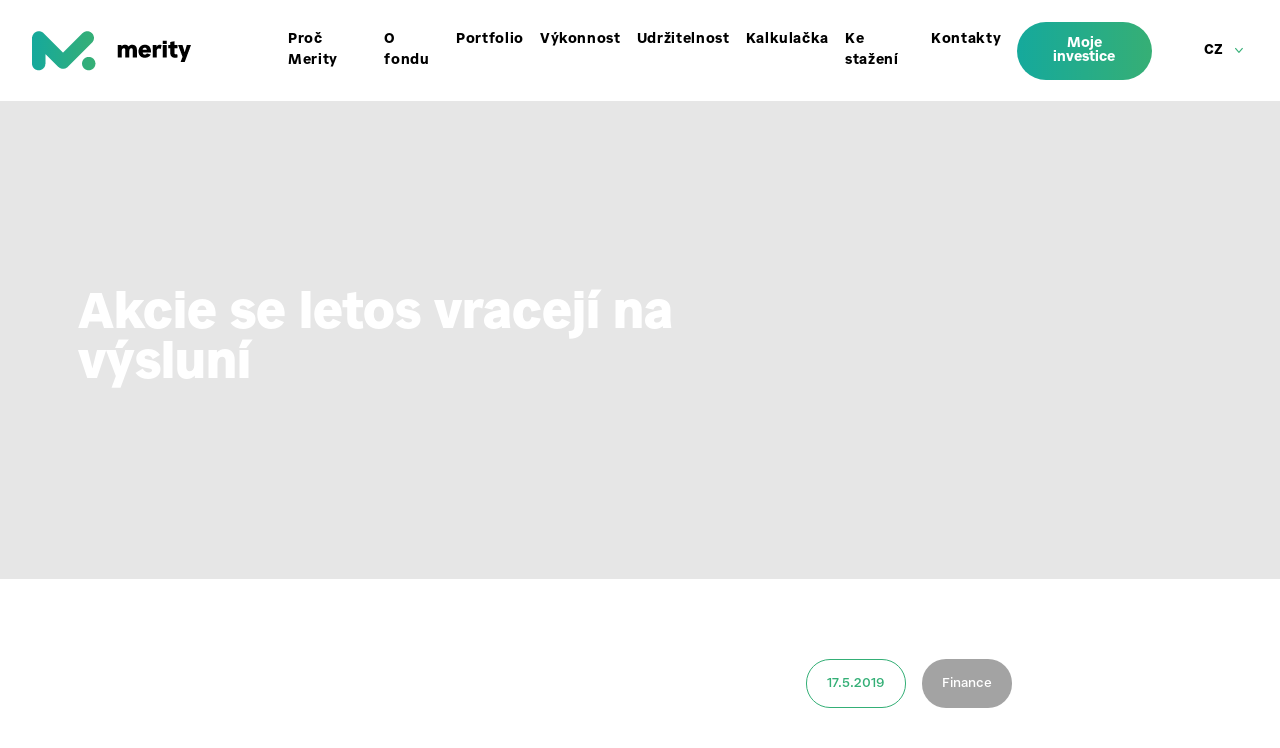

--- FILE ---
content_type: text/html; charset=utf-8
request_url: https://www.merity.cz/akcie-se-letos-vraceji-na-vysluni/
body_size: 20889
content:
<!DOCTYPE html><html class="no-js no-sw" lang="cs"><head><meta charset="utf-8" /><meta http-equiv="X-UA-Compatible" content="IE=edge" /><title>Akcie se letos vracejí na výsluní</title><meta name="description" content="Loňský rok finančními trhy otřásl, akcie zažily prudké výkyvy. Příliš se nedařilo ani účastnickým fondům penzijního spoření. A na spořicích produktech bylo"><meta name="author" content="NewLogic Studio - www.newlogic.cz"><link rel="canonical" href="https://www.merity.cz/akcie-se-letos-vraceji-na-vysluni/"><meta property="og:title" content="Detail článku"><meta property="og:description" content="Loňský rok finančními trhy otřásl, akcie zažily prudké výkyvy. Příliš se nedařilo ani účastnickým fondům penzijního spoření. A na spořicích produktech bylo"><meta property="og:url" content="https://www.merity.cz/akcie-se-letos-vraceji-na-vysluni/"><meta property="og:type" content="website"><meta name="twitter:title" content="Detail článku"><meta name="twitter:description" content="Loňský rok finančními trhy otřásl, akcie zažily prudké výkyvy. Příliš se nedařilo ani účastnickým fondům penzijního spoření. A na spořicích produktech bylo"><meta name="twitter:card" content="summary"><meta name="viewport" content="width=device-width, initial-scale=1, viewport-fit=cover"><meta name="SKYPE_TOOLBAR" content="SKYPE_TOOLBAR_PARSER_COMPATIBLE" /><meta name="format-detection" content="telephone=no"><meta name="mobile-web-app-capable" content="yes"><meta name="apple-mobile-web-app-title" content="Akcie se letos vracejí na výsluní"><meta name="apple-mobile-web-app-capable" content="yes"><!--[if lt IE 10]><script src="https://cdnjs.cloudflare.com/ajax/libs/modernizr/2.8.3/modernizr.min.js"></script><script src="https://cdnjs.cloudflare.com/ajax/libs/jquery/1.12.4/jquery.min.js"></script><script src="https://cdnjs.cloudflare.com/ajax/libs/placeholders/4.0.1/placeholders.min.js"></script><script src="/dist/js/ie.3aaf4f6186.min.js" data-ie-title="Váš prohlížeč je zastaralý!" data-ie="Pro správné zobrazení těchto stránek aktualizujte svůj prohlížeč." data-ie-btn="Aktualizovat prohlížeč nyní"></script><![endif]--><link rel="dns-prefetch" href="https://packages.newlogic.cz"><link rel="dns-prefetch" href="https://cdn.jsdelivr.net"><link rel="dns-prefetch" href="https://fonts.gstatic.com"><link rel="dns-prefetch" href="https://fonts.googleapis.com"><link rel="dns-prefetch" href="https://use.typekit.net"><style> @font-face{font-family:iconfont;src:url("[data-uri]") format('truetype');font-weight:400;font-style:normal;font-display:block}[class*=" icon--"]:before,[class^=icon--]:before{font-family:iconfont;speak:never;font-style:normal;font-weight:400;font-variant:normal;text-transform:none;line-height:1;-webkit-font-smoothing:antialiased;-moz-osx-font-smoothing:grayscale}.icon--recaptcha .path1:before{content:"\e922";color:#1c3aa9}.icon--recaptcha .path2:before{content:"\e923";margin-left:-1em;color:#4285f4}.icon--recaptcha .path3:before{content:"\e924";margin-left:-1em;color:#ababab}.icon--bullet:before{content:"\e908"}.icon--download:before{content:"\e920"}.icon--file-doc:before{content:"\e91a"}.icon--file-jpg:before{content:"\e91b"}.icon--file-other:before{content:"\e91c"}.icon--file-pdf:before{content:"\e91d"}.icon--file-png:before{content:"\e91e"}.icon--file-ppt:before{content:"\e91f"}.icon--file-xls:before{content:"\e925"}.icon--logo-nl:before{content:"\e918"}.icon--flame:before{content:"\e901"}.icon--wall-clock:before{content:"\e905"}.icon--address-book:before{content:"\e906"}.icon--home:before{content:"\e907"}.icon--arrow-left:before{content:"\e90b"}.icon--arrow-right:before{content:"\e909"}.icon--arrow-down:before{content:"\e90c"}.icon--arrow-up:before{content:"\e921"}.icon--menu:before{content:"\e910"}.icon--plus-circle:before{content:"\e919"}.icon--radio-filled:before{content:"\e900"}.icon--radio:before{content:"\e902"}.icon--checkbox-filled:before{content:"\e903"}.icon--checkbox:before{content:"\e904"}.icon--plus:before{content:"\e916"}.icon--close:before{content:"\e90f"}.icon--send:before{content:"\e917"}.icon--angle-down:before{content:"\e914"}.icon--angle-up:before{content:"\e915"}.icon--social-facebook:before{content:"\e90a"}.icon--social-twitter:before{content:"\e90d"}.icon--social-instagram:before{content:"\e911"}.icon--social-pinterest:before{content:"\e912"}.icon--social-linkedin:before{content:"\e913"}.icon--youtube:before{content:"\e90e"} @font-face{font-family:"Civil Premium";src:url(/fonts/CivilPremium-Regular.otf) format("opentype");font-weight:400;font-display:block;ascent-override:110%;descent-override:30%}@font-face{font-family:"Civil Premium";src:url(/fonts/CivilPremium-Bold.otf) format("opentype");font-weight:700;font-display:block;ascent-override:110%;descent-override:30%}@font-face{font-family:"Civil Premium";src:url(/fonts/CivilPremium-Light.otf) format("opentype");font-weight:300;font-display:block;ascent-override:110%;descent-override:30%}@font-face{font-family:"Civil Premium";src:url(/fonts/CivilPremium-Medium.otf) format("opentype");font-weight:500;font-display:block;ascent-override:110%;descent-override:30%}@font-face{font-family:"Civil Premium";src:url(/fonts/CivilPremium-SemiBold.otf) format("opentype");font-weight:600;font-display:block;ascent-override:110%;descent-override:30%}@font-face{font-family:"Civil Premium";src:url(/fonts/CivilPremium-Black.otf) format("opentype");font-weight:800;font-display:block;ascent-override:110%;descent-override:30%} </style><link rel="stylesheet" href="/dist/css/core.ec420491cb.min.css"><style>li {list-style: none} a {color: #000}</style><script src="https://cdn.jsdelivr.net/npm/lazysizes@4.1.5/lazysizes.min.js" async></script><script> document.documentElement.className = document.documentElement.className.replace("no-js", "js"); document.documentElement.classList.add(navigator.platform.toLowerCase().replace(/ .*/, '')); (function (ua) { if (ua[1].indexOf('MSIE') !== -1 || ua[1].indexOf('Trident') !== -1) { document.documentElement.classList.add("ie"); } else { document.documentElement.classList.add(ua[1].toLowerCase()); } })(navigator.userAgent.match(/(opera|chrome|safari|firefox|msie|trident)/i) || []); </script><!-- Google Tag Manager --><script type="text/plain" data-lib-cookieconsent="performance">(function(w,d,s,l,i){w[l]=w[l]||[];w[l].push({'gtm.start': new Date().getTime(),event:'gtm.js'});var f=d.getElementsByTagName(s)[0], j=d.createElement(s),dl=l!='dataLayer'?'&l='+l:'';j.async=true;j.src= '//www.googletagmanager.com/gtm.js?id='+i+dl;f.parentNode.insertBefore(j,f); })(window,document,'script','dataLayer','GTM-PFLKVJ2');</script><!-- End Google Tag Manager --><link rel="apple-touch-icon" sizes="180x180" href="/favicons/apple-touch-icon.png?v=31CyxlB8MB"><link rel="icon" type="image/png" sizes="32x32" href="/favicons/favicon-32x32.png?v=31CyxlB8MB"><link rel="icon" type="image/png" sizes="16x16" href="/favicons/favicon-16x16.png?v=31CyxlB8MB"><link rel="manifest" href="/favicons/site.webmanifest?v=31CyxlB8MB"><link rel="mask-icon" href="/favicons/safari-pinned-tab.svg?v=31CyxlB8MB" color="#34af76"><link rel="shortcut icon" href="/favicons/favicon.ico?v=31CyxlB8MB"><meta name="apple-mobile-web-app-title" content="Merity"><meta name="application-name" content="Merity"><meta name="msapplication-TileColor" content="#34af76"><meta name="msapplication-config" content="/favicons/browserconfig.xml?v=31CyxlB8MB"><meta name="theme-color" content="#34af76"></head><body class="body--loaded" data-no-js="Stránky ke správnému běhu vyžadují zapnutý javascript, zkontrolujte nastavení vašeho prohlížeče." ><div id="layout"><a href="#layout_main" class="skip_content" data-no-swup>Přeskočit na obsah</a><header id="layout_header" class=" type--header-normal"><div class="container size--full"><div class="wrp_header_body row--flex"><div class="col col--menu only--devices"><button class="elm_header_menu" data-lib-ssm aria-label="Menu"><span class="icon icon--menu"></span></button></div><div class="col"><a href="https://www.merity.cz" class="elm_header_logo" title="Merity"><svg width="263" height="65" viewBox="0 0 263 65" fill="none" xmlns="http://www.w3.org/2000/svg"><path d="M140.899 22.5638V43.2673H147.626V32.1308C147.626 29.5895 148.859 27.9826 150.802 27.9826C152.335 27.9826 153.306 29.0664 153.306 30.9349V43.2673H160.033V32.1308C160.033 29.5895 161.266 27.9826 163.247 27.9826C164.742 27.9826 165.713 29.0664 165.713 30.9349V43.2673H172.44V30.2622C172.44 25.2919 169.563 22.1901 164.929 22.1901C162.275 22.1901 160.145 23.2738 158.725 25.1424C157.492 23.2738 155.474 22.1901 152.858 22.1901C150.503 22.1901 148.523 23.1617 147.177 24.8434V22.5638H140.899ZM185.425 43.641C189.835 43.641 193.31 41.7725 195.141 38.4838L188.975 36.4284C188.116 37.8859 186.882 38.4838 185.612 38.4838C183.482 38.4838 182.061 37.0637 181.837 34.8215H195.515C196.076 26.7867 192.152 22.1901 185.574 22.1901C179.259 22.1901 175.073 26.6372 175.073 33.2893C175.073 39.4929 179.221 43.641 185.425 43.641ZM181.875 30.2622C182.174 28.2442 183.482 27.0483 185.462 27.0483C187.256 27.0483 188.452 28.2442 188.714 30.2622H181.875ZM205.106 43.2673V32.1681C205.106 28.0573 208.469 27.5715 211.646 29.2532L212.954 22.7507C208.88 21.2932 206.152 22.8628 204.657 25.7403V22.5638H198.379V43.2673H205.106ZM221.565 43.2673V22.5638H214.838V43.2673H221.565ZM214.838 20.8447H221.565V15.6128H214.838V20.8447ZM239.326 43.0431L238.841 37.7364C236.038 38.4838 234.094 37.998 234.094 35.5689V27.9826H239.14V22.5638H234.094V16.5097L227.368 17.6682V22.5638H223.817V27.9826H227.368V36.279C227.368 43.9026 234.805 44.3885 239.326 43.0431ZM244.234 50.7415H250.96L261.387 22.5638H254.473L250.998 34.672L247.373 22.5638H240.085L247.448 42.0341L244.234 50.7415Z" fill="black"/><path fill-rule="evenodd" clip-rule="evenodd" d="M51.075 35.2011L19.1011 3.22718C14.7981 -1.07583 7.82156 -1.07582 3.51856 3.22718C2.22441 4.52132 1.31949 6.0573 0.80378 7.68965C0.285318 8.96771 -0.000242268 10.3651 -0.000242332 11.8292L-0.000244141 53.2159C-0.000244407 59.3012 4.93292 64.2344 11.0183 64.2344C17.1036 64.2344 22.0368 59.3012 22.0368 53.2159V37.328L43.2747 58.5659C45.4359 60.7271 48.2716 61.8028 51.1042 61.793C53.9174 61.788 56.729 60.7122 58.8754 58.5658L98.6315 18.8097C102.935 14.5067 102.935 7.53013 98.6315 3.22713C94.3285 -1.07587 87.352 -1.07587 83.049 3.22713L51.075 35.2011ZM93.2543 64.2344C99.3397 64.2344 104.273 59.3012 104.273 53.2159C104.273 47.1305 99.3397 42.1973 93.2543 42.1973C87.169 42.1973 82.2358 47.1305 82.2358 53.2159C82.2358 59.3012 87.1689 64.2344 93.2543 64.2344Z" fill="url(#paint0_linear_248_99)"/><defs><linearGradient id="paint0_linear_248_99" x1="0.0270503" y1="31.9851" x2="104.3" y2="31.9851" gradientUnits="userSpaceOnUse"><stop stop-color="#15A99C"/><stop offset="1" stop-color="#36AF75"/><stop offset="1" stop-color="#34AF76"/></linearGradient></defs></svg></a></div><div class="col col--right only--d"><nav class="elm_header_nav" role="navigation" aria-label="Navigační menu"><ul class="row--flex"><li class="col "><a href="/o-nas/" title="Proč Merity" class="part_ui_link" ><span>Proč Merity</span></a></li><li class="col "><a href="/o-fondu/" title="O fondu" class="part_ui_link" ><span>O fondu</span></a></li><li class="col "><a href="/portfolio/" title="Portfolio" class="part_ui_link" ><span>Portfolio</span></a></li><li class="col "><a href="/vykonnost-fondu/" title="Výkonnost" class="part_ui_link" ><span>Výkonnost</span></a></li><li class="col "><a href="/odkaz-budoucnosti-/" title="Udržitelnost" class="part_ui_link" ><span>Udržitelnost</span></a></li><li class="col "><a href="/kalkulacka-vynosu-merity/" title=" Kalkulačka" class="part_ui_link" ><span> Kalkulačka</span></a></li><li class="col "><a href="/ke-stazeni/" title="Ke stažení" class="part_ui_link" ><span>Ke stažení</span></a></li><li class="col "><a href="/kontakt/" title="Kontakty" class="part_ui_link" ><span>Kontakty</span></a></li><li class="col flex--justify-center"><a href="https://online.partnersis.cz/jt/login_bez_certifikatu?emitent=merity" title="Moje investice" class="part_ui_btn type--flat"><span>Moje investice</span></a></li></ul></nav></div><div class="col col--actions only--t"><div class="elm_header_actions row--flex"><div class="col"><div class="part_ui_dropdown"><button aria-expanded="false" class="part_ui_link" aria-label="cs"><span class="icon-r icon--angle-down">CZ</span></button><div aria-hidden="true"><ul class="row--inline"><li class="col col--12"><a href="https://www.merity.sk" title="" class="part_ui_link"><span>SK</span></a></li><li class="col col--12"><a href="https://www.merityfunds.com" title="" class="part_ui_link"><span>EN</span></a></li></ul></div></div></div></div></div></div></div></header><main id="layout_main" class="transition-fade"><section class="comp_text_head"><div class="wrp_comp_body"><div class="wrp_comp_background"><picture class="part_ui_image lib--parallax display--ratio"><!-- Smarty img block requires id parameter --></picture></div><div class="wrp_comp_caption"><div class="part_text col--12 col--7-d"><h1 class="part_ui_heading text--color-invert">Akcie se letos vracejí na výsluní</h1></div></div></div></section><div class="comp_text_blog section--padding"><div class="container size--small"><div class="wrp_comp_head row row--12 row--h-8-d flex--align-center flex--wrap-m"><div class="col col--12 col--6-t flex--align-start"></div><div class="col col--12 col--6-t flex--align-end-t"><div class="row row--h-8 flex--align-center"><div class="col"><div class="elm_date"><span>17.5.2019</span></div></div><div class="col"><div class="elm_category"><span>Finance</span></div></div></div></div></div><div class="wrp_comp_body"><div class="part_ui_wsw elm_lead"><p>Loňský rok finančními trhy otřásl, akcie zažily prudké výkyvy. Příliš se nedařilo ani účastnickým fondům penzijního spoření. A na spořicích produktech bylo nulové úročení. Tento rok se však situace poměrně výrazně změnila. Kam tedy investovat a kde spořit? </p></div><div class="part_ui_wsw"> Loňský rok finančními trhy otřásl, akcie zažily prudké výkyvy. Příliš se nedařilo ani účastnickým fondům penzijního spoření. A na spořicích produktech bylo nulové úročení. Tento rok se však situace poměrně výrazně změnila. Kam tedy investovat a kde spořit? </div></div><div class="wrp_comp_foot row flex--justify-between flex--align-center flex--wrap-m row--12-m"><div class="col col--12-m"></div><div class="col col--12-m"><div class="part_share"><div class="wrp_part_body row row--h-16 flex--align-center"><div class="col"><span class="elm_label">Sdílet</span></div><div class="col"><div class="row row--h-12 flex--align-center"><div class="col"><a href="https://www.facebook.com/sharer/sharer.php?u=https://www.merity.cz/akcie-se-letos-vraceji-na-vysluni/" rel="noopener" target="_blank" title="Sdílet na Facebooku"><span class="icon icon--social-facebook"></span></a></div><div class="col"><a href="https://twitter.com/home?status=https://www.merity.cz/akcie-se-letos-vraceji-na-vysluni/" rel="noopener" target="_blank" title="Sdílet na Twitteru"><span class="icon icon--social-twitter"></span></a></div></div></div></div></div></div></div></div></div><section class="comp_articles_overview section--padding"><div class="container" data-lib-reveal="single" data-lib-reveal-animate="up"><div class="wrp_comp_head row--flex flex--justify-end"><div class="col col--12 col--8-d flex--align-center"><h2 class="part_ui_heading">Novinky a články</h2></div></div><div class="wrp_comp_body row--flex" data-lib-flickity='{"wrapAround":false,"cellAlign":"left","initialIndex":0}'><div class="col col--12-m col--6-t"><a href="/trigea-znovu-nakupovala-ve-vratislavi-tentokrat-sla-do-logistiky/" class="part_item_articles" title=""><div class="wrp_item_image"><div class="part_ui_image" data-ratio="7/5"><img src="data:image/svg+xml;charset=UTF-8,%3Csvg%20width%3D%227%22%20height%3D%225%22%20xmlns%3D%22http%3A%2F%2Fwww.w3.org%2F2000%2Fsvg%22%20viewBox%3D%220%200%207%205%22%3E%3C%2Fsvg%3E" data-src="/userfiles/thumbs/a/photo-2023-01-31-10-11-05-002-16754211501417_560x400_tt_90.jpg" alt="" class="lazyload" /></div></div><div class="wrp_item_content"><div class="elm_item_title"><h3 class="part_ui_heading size--small">Trigea znovu nakupovala ve Vratislavi, tentokrát šla do logistiky</h3></div><div class="elm_item_button"><div class="part_ui_btn type--flat"><span class="icon-r icon--plus">Přečíst</span></div></div></div><div class="elm_item_category"><span>Novinka</span></div></a></div><div class="col col--12-m col--6-t"><a href="/oc-rokycanska-zvitezila-v-soutezi-best-of-realty/" class="part_item_articles" title=""><div class="wrp_item_image"><div class="part_ui_image" data-ratio="7/5"><img src="data:image/svg+xml;charset=UTF-8,%3Csvg%20width%3D%227%22%20height%3D%225%22%20xmlns%3D%22http%3A%2F%2Fwww.w3.org%2F2000%2Fsvg%22%20viewBox%3D%220%200%207%205%22%3E%3C%2Fsvg%3E" data-src="/userfiles/thumbs/3/soutez-best-of-realty-1-16692040461352_560x400_tt_90.png" alt="" class="lazyload" /></div></div><div class="wrp_item_content"><div class="elm_item_title"><h3 class="part_ui_heading size--small">OC Rokycanská zvítězila v soutěži Best of Realty</h3></div><div class="elm_item_button"><div class="part_ui_btn type--flat"><span class="icon-r icon--plus">Přečíst</span></div></div></div><div class="elm_item_category"><span>Novinka</span></div></a></div><div class="col col--12-m col--6-t"><a href="/rozhovor-s-tomasem-trckou-inflace-zkomplikuje-zivot-vsem-rika-spravce-fondu-trigea/" class="part_item_articles" title=""><div class="wrp_item_image"><div class="part_ui_image" data-ratio="7/5"><img src="data:image/svg+xml;charset=UTF-8,%3Csvg%20width%3D%227%22%20height%3D%225%22%20xmlns%3D%22http%3A%2F%2Fwww.w3.org%2F2000%2Fsvg%22%20viewBox%3D%220%200%207%205%22%3E%3C%2Fsvg%3E" data-src="/userfiles/thumbs/4/tomas-trcka-16583983220379_560x400_tt_90.png" alt="" class="lazyload" /></div></div><div class="wrp_item_content"><div class="elm_item_title"><h3 class="part_ui_heading size--small">Rozhovor s Tomášem Trčkou: Inflace zkomplikuje život všem, říká správce fondu Trigea</h3></div><div class="elm_item_button"><div class="part_ui_btn type--flat"><span class="icon-r icon--plus">Přečíst</span></div></div></div><div class="elm_item_category"><span>Novinka</span></div></a></div><div class="col col--12-m col--6-t"><a href="/napsali-o-nas-nova-nemovitost-fondu-trigea-v-polsku/" class="part_item_articles" title=""><div class="wrp_item_image"><div class="part_ui_image" data-ratio="7/5"><img src="data:image/svg+xml;charset=UTF-8,%3Csvg%20width%3D%227%22%20height%3D%225%22%20xmlns%3D%22http%3A%2F%2Fwww.w3.org%2F2000%2Fsvg%22%20viewBox%3D%220%200%207%205%22%3E%3C%2Fsvg%3E" data-src="/userfiles/thumbs/7/cam01-small-16576228357527_560x400_tt_90.jpg" alt="" class="lazyload" /></div></div><div class="wrp_item_content"><div class="elm_item_title"><h3 class="part_ui_heading size--small">Napsali o nás: Nová nemovitost fondu Trigea v Polsku</h3></div><div class="elm_item_button"><div class="part_ui_btn type--flat"><span class="icon-r icon--plus">Přečíst</span></div></div></div><div class="elm_item_category"><span>Novinka</span></div></a></div><div class="col col--12-m col--6-t"><a href="/trigea-kupuje-kancelarskou-budovu-v-polske-vratislavi/" class="part_item_articles" title=""><div class="wrp_item_image"><div class="part_ui_image" data-ratio="7/5"><img src="data:image/svg+xml;charset=UTF-8,%3Csvg%20width%3D%227%22%20height%3D%225%22%20xmlns%3D%22http%3A%2F%2Fwww.w3.org%2F2000%2Fsvg%22%20viewBox%3D%220%200%207%205%22%3E%3C%2Fsvg%3E" data-src="/userfiles/thumbs/4/d07-8763-lowres-16564049292579_560x400_tt_90.jpg" alt="" class="lazyload" /></div></div><div class="wrp_item_content"><div class="elm_item_title"><h3 class="part_ui_heading size--small">Trigea kupuje kancelářskou budovu v polské Vratislavi</h3></div><div class="elm_item_button"><div class="part_ui_btn type--flat"><span class="icon-r icon--plus">Přečíst</span></div></div></div><div class="elm_item_category"><span>Novinka</span></div></a></div><div class="col col--12-m col--6-t"><a href="/rozhovor-s-tomasem-trckou-realitni-fondy-v-neklidne-dobe/" class="part_item_articles" title=""><div class="wrp_item_image"><div class="part_ui_image" data-ratio="7/5"><img src="data:image/svg+xml;charset=UTF-8,%3Csvg%20width%3D%227%22%20height%3D%225%22%20xmlns%3D%22http%3A%2F%2Fwww.w3.org%2F2000%2Fsvg%22%20viewBox%3D%220%200%207%205%22%3E%3C%2Fsvg%3E" data-src="/userfiles/thumbs/b/image-50403585-jpg-16559691167925_560x400_tt_90.jpg" alt="" class="lazyload" /></div></div><div class="wrp_item_content"><div class="elm_item_title"><h3 class="part_ui_heading size--small">Rozhovor s Tomášem Trčkou: Realitní fondy v neklidné době</h3></div><div class="elm_item_button"><div class="part_ui_btn type--flat"><span class="icon-r icon--plus">Přečíst</span></div></div></div><div class="elm_item_category"><span>Novinka</span></div></a></div><div class="col col--12-m col--6-t"><a href="/napsali-o-nas-nemovitostni-fondy-investuji-do-modernizace-retailu/" class="part_item_articles" title=""><div class="wrp_item_image"><div class="part_ui_image" data-ratio="7/5"><img src="data:image/svg+xml;charset=UTF-8,%3Csvg%20width%3D%227%22%20height%3D%225%22%20xmlns%3D%22http%3A%2F%2Fwww.w3.org%2F2000%2Fsvg%22%20viewBox%3D%220%200%207%205%22%3E%3C%2Fsvg%3E" data-src="/userfiles/thumbs/6/foto-3-16432991244059_560x400_tt_90.jpg" alt="" class="lazyload" /></div></div><div class="wrp_item_content"><div class="elm_item_title"><h3 class="part_ui_heading size--small">Napsali o nás: Nemovitostní fondy investují do modernizace retailu</h3></div><div class="elm_item_button"><div class="part_ui_btn type--flat"><span class="icon-r icon--plus">Přečíst</span></div></div></div><div class="elm_item_category"><span>Novinka</span></div></a></div><div class="col col--12-m col--6-t"><a href="/prvni-budova-v-portfoliu-fondu/" class="part_item_articles" title=""><div class="wrp_item_image"><div class="part_ui_image" data-ratio="7/5"><img src="data:image/svg+xml;charset=UTF-8,%3Csvg%20width%3D%227%22%20height%3D%225%22%20xmlns%3D%22http%3A%2F%2Fwww.w3.org%2F2000%2Fsvg%22%20viewBox%3D%220%200%207%205%22%3E%3C%2Fsvg%3E" data-src="/userfiles/thumbs/7/u-mg-4678o-15632656851963_560x400_tt_90.jpg" alt="" class="lazyload" /></div></div><div class="wrp_item_content"><div class="elm_item_title"><h3 class="part_ui_heading size--small">První budova v portfoliu fondu</h3></div><div class="elm_item_button"><div class="part_ui_btn type--flat"><span class="icon-r icon--plus">Přečíst</span></div></div></div><div class="elm_item_category"><span>Novinka</span></div></a></div><div class="col col--12-m col--6-t"><a href="/oc-plzen-se-meni-na-oc-rokycanska/" class="part_item_articles" title=""><div class="wrp_item_image"><div class="part_ui_image" data-ratio="7/5"><img src="data:image/svg+xml;charset=UTF-8,%3Csvg%20width%3D%227%22%20height%3D%225%22%20xmlns%3D%22http%3A%2F%2Fwww.w3.org%2F2000%2Fsvg%22%20viewBox%3D%220%200%207%205%22%3E%3C%2Fsvg%3E" data-src="/userfiles/thumbs/7/foto-3-16427753131655_560x400_tt_90.jpg" alt="" class="lazyload" /></div></div><div class="wrp_item_content"><div class="elm_item_title"><h3 class="part_ui_heading size--small">OC Plzeň se mění na OC Rokycanská</h3></div><div class="elm_item_button"><div class="part_ui_btn type--flat"><span class="icon-r icon--plus">Přečíst</span></div></div></div><div class="elm_item_category"><span>Novinka</span></div></a></div><div class="col col--12-m col--6-t"><a href="/podcast-jsou-to-nemovitostni-fondy-ktere-umeji-drzet-krok-s-inflaci/" class="part_item_articles" title=""><div class="wrp_item_image"><div class="part_ui_image" data-ratio="7/5"><img src="data:image/svg+xml;charset=UTF-8,%3Csvg%20width%3D%227%22%20height%3D%225%22%20xmlns%3D%22http%3A%2F%2Fwww.w3.org%2F2000%2Fsvg%22%20viewBox%3D%220%200%207%205%22%3E%3C%2Fsvg%3E" data-src="/userfiles/thumbs/6/smaller-16375866279823_560x400_tt_90.jpg" alt="" class="lazyload" /></div></div><div class="wrp_item_content"><div class="elm_item_title"><h3 class="part_ui_heading size--small">Podcast: Jsou to nemovitostní fondy, které umějí držet krok s inflací</h3></div><div class="elm_item_button"><div class="part_ui_btn type--flat"><span class="icon-r icon--plus">Přečíst</span></div></div></div><div class="elm_item_category"><span>Novinka</span></div></a></div><div class="col col--12-m col--6-t"><a href="/trigea-ma-v-portfoliu-jiz-treti-budovu/" class="part_item_articles" title=""><div class="wrp_item_image"><div class="part_ui_image" data-ratio="7/5"><img src="data:image/svg+xml;charset=UTF-8,%3Csvg%20width%3D%227%22%20height%3D%225%22%20xmlns%3D%22http%3A%2F%2Fwww.w3.org%2F2000%2Fsvg%22%20viewBox%3D%220%200%207%205%22%3E%3C%2Fsvg%3E" data-src="/userfiles/thumbs/1/dsc8597-edit-16231566600041_560x400_tt_90.jpg" alt="" class="lazyload" /></div></div><div class="wrp_item_content"><div class="elm_item_title"><h3 class="part_ui_heading size--small">Trigea má v portfoliu již třetí budovu</h3></div><div class="elm_item_button"><div class="part_ui_btn type--flat"><span class="icon-r icon--plus">Přečíst</span></div></div></div><div class="elm_item_category"><span>Novinka</span></div></a></div><div class="col col--12-m col--6-t"><a href="/r-jako-rokycanska-plzenske-obchodni-centrum-zmenilo-plzen/" class="part_item_articles" title=""><div class="wrp_item_image"><div class="part_ui_image" data-ratio="7/5"><img src="data:image/svg+xml;charset=UTF-8,%3Csvg%20width%3D%227%22%20height%3D%225%22%20xmlns%3D%22http%3A%2F%2Fwww.w3.org%2F2000%2Fsvg%22%20viewBox%3D%220%200%207%205%22%3E%3C%2Fsvg%3E" data-src="/userfiles/thumbs/a/foto-1-16358703230104_560x400_tt_90.jpg" alt="" class="lazyload" /></div></div><div class="wrp_item_content"><div class="elm_item_title"><h3 class="part_ui_heading size--small">R jako Rokycanská: plzeňské obchodní centrum změnilo Plzeň</h3></div><div class="elm_item_button"><div class="part_ui_btn type--flat"><span class="icon-r icon--plus">Přečíst</span></div></div></div><div class="elm_item_category"><span>Novinka</span></div></a></div><div class="col col--12-m col--6-t"><a href="/podcast-home-office-kancelare-se-brzy-zaplni-rika-sef-fondu/" class="part_item_articles" title=""><div class="wrp_item_image"><div class="part_ui_image" data-ratio="7/5"><img src="data:image/svg+xml;charset=UTF-8,%3Csvg%20width%3D%227%22%20height%3D%225%22%20xmlns%3D%22http%3A%2F%2Fwww.w3.org%2F2000%2Fsvg%22%20viewBox%3D%220%200%207%205%22%3E%3C%2Fsvg%3E" data-src="/userfiles/thumbs/4/shutterstock-796346002-smaller-16242760275831_560x400_tt_90.jpg" alt="" class="lazyload" /></div></div><div class="wrp_item_content"><div class="elm_item_title"><h3 class="part_ui_heading size--small">Podcast: Home office? Kanceláře se brzy zaplní, říká šéf fondu</h3></div><div class="elm_item_button"><div class="part_ui_btn type--flat"><span class="icon-r icon--plus">Přečíst</span></div></div></div><div class="elm_item_category"><span>Novinka</span></div></a></div><div class="col col--12-m col--6-t"><a href="/druha-budova-v-portfoliu-fondu/" class="part_item_articles" title=""><div class="wrp_item_image"><div class="part_ui_image" data-ratio="7/5"><img src="data:image/svg+xml;charset=UTF-8,%3Csvg%20width%3D%227%22%20height%3D%225%22%20xmlns%3D%22http%3A%2F%2Fwww.w3.org%2F2000%2Fsvg%22%20viewBox%3D%220%200%207%205%22%3E%3C%2Fsvg%3E" data-src="/userfiles/thumbs/a/far-6514-15825407348565_560x400_tt_90.jpg" alt="" class="lazyload" /></div></div><div class="wrp_item_content"><div class="elm_item_title"><h3 class="part_ui_heading size--small">Druhá budova v portfoliu fondu</h3></div><div class="elm_item_button"><div class="part_ui_btn type--flat"><span class="icon-r icon--plus">Přečíst</span></div></div></div><div class="elm_item_category"><span>Novinka</span></div></a></div><div class="col col--12-m col--6-t"><a href="/zivot-v-obchodnich-centrech-se-vraci-do-normalu/" class="part_item_articles" title=""><div class="wrp_item_image"><div class="part_ui_image" data-ratio="7/5"><img src="data:image/svg+xml;charset=UTF-8,%3Csvg%20width%3D%227%22%20height%3D%225%22%20xmlns%3D%22http%3A%2F%2Fwww.w3.org%2F2000%2Fsvg%22%20viewBox%3D%220%200%207%205%22%3E%3C%2Fsvg%3E" data-src="/userfiles/thumbs/5/obchodni-centrum-2-15916978663118_560x400_tt_90.jpg" alt="" class="lazyload" /></div></div><div class="wrp_item_content"><div class="elm_item_title"><h3 class="part_ui_heading size--small">Tomáš Trčka: Život v obchodních centrech se vrací do normálu</h3></div><div class="elm_item_button"><div class="part_ui_btn type--flat"><span class="icon-r icon--plus">Přečíst</span></div></div></div><div class="elm_item_category"><span>Novinka</span></div></a></div><div class="col col--12-m col--6-t"><a href="/investovani-do-nemovitosti-rovna-se-matematika-plus-kontakty/" class="part_item_articles" title=""><div class="wrp_item_image"><div class="part_ui_image" data-ratio="7/5"><img src="data:image/svg+xml;charset=UTF-8,%3Csvg%20width%3D%227%22%20height%3D%225%22%20xmlns%3D%22http%3A%2F%2Fwww.w3.org%2F2000%2Fsvg%22%20viewBox%3D%220%200%207%205%22%3E%3C%2Fsvg%3E" data-src="/userfiles/thumbs/3/architecture-building-business-259919-15554130791602-15795218509219_560x400_tt_90.jpg" alt="" class="lazyload" /></div></div><div class="wrp_item_content"><div class="elm_item_title"><h3 class="part_ui_heading size--small">Investování do nemovitostí rovná se matematika plus kontakty</h3></div><div class="elm_item_button"><div class="part_ui_btn type--flat"><span class="icon-r icon--plus">Přečíst</span></div></div></div><div class="elm_item_category"><span>Novinka</span></div></a></div><div class="col col--12-m col--6-t"><a href="/to-jestli-jsou-ceny-realit-vysoko-ukaze-az-cas/" class="part_item_articles" title=""><div class="wrp_item_image"><div class="part_ui_image" data-ratio="7/5"><img src="data:image/svg+xml;charset=UTF-8,%3Csvg%20width%3D%227%22%20height%3D%225%22%20xmlns%3D%22http%3A%2F%2Fwww.w3.org%2F2000%2Fsvg%22%20viewBox%3D%220%200%207%205%22%3E%3C%2Fsvg%3E" data-src="/userfiles/thumbs/9/pohled-15738110436512_560x400_tt_90.jpg" alt="" class="lazyload" /></div></div><div class="wrp_item_content"><div class="elm_item_title"><h3 class="part_ui_heading size--small">To, jestli jsou ceny realit vysoko, ukáže až čas</h3></div><div class="elm_item_button"><div class="part_ui_btn type--flat"><span class="icon-r icon--plus">Přečíst</span></div></div></div><div class="elm_item_category"><span>Novinka</span></div></a></div><div class="col col--12-m col--6-t"><a href="/napsali-o-nas-fond-trigea-koupil-explora-business-centre-od-golden-star-group/" class="part_item_articles" title=""><div class="wrp_item_image"><div class="part_ui_image" data-ratio="7/5"><img src="data:image/svg+xml;charset=UTF-8,%3Csvg%20width%3D%227%22%20height%3D%225%22%20xmlns%3D%22http%3A%2F%2Fwww.w3.org%2F2000%2Fsvg%22%20viewBox%3D%220%200%207%205%22%3E%3C%2Fsvg%3E" data-src="/userfiles/thumbs/6/dsc8053-edit-16242763949297_560x400_tt_90.jpg" alt="" class="lazyload" /></div></div><div class="wrp_item_content"><div class="elm_item_title"><h3 class="part_ui_heading size--small">Napsali o nás: Fond Trigea koupil Explora Business Centre od Golden Star Group</h3></div><div class="elm_item_button"><div class="part_ui_btn type--flat"><span class="icon-r icon--plus">Přečíst</span></div></div></div><div class="elm_item_category"><span>Novinka</span></div></a></div><div class="col col--12-m col--6-t"><a href="/investice-do-nemovitostnich-fondu-v-cesku-vyznamne-rostou/" class="part_item_articles" title=""><div class="wrp_item_image"><div class="part_ui_image" data-ratio="7/5"><img src="data:image/svg+xml;charset=UTF-8,%3Csvg%20width%3D%227%22%20height%3D%225%22%20xmlns%3D%22http%3A%2F%2Fwww.w3.org%2F2000%2Fsvg%22%20viewBox%3D%220%200%207%205%22%3E%3C%2Fsvg%3E" data-src="/userfiles/thumbs/1/shutterstock-1084662560_15592960979373_560x400_tt_90.jpg" alt="" class="lazyload" /></div></div><div class="wrp_item_content"><div class="elm_item_title"><h3 class="part_ui_heading size--small">Investice do nemovitostních fondů v Česku významně rostou</h3></div><div class="elm_item_button"><div class="part_ui_btn type--flat"><span class="icon-r icon--plus">Přečíst</span></div></div></div><div class="elm_item_category"><span>Aktuality</span></div></a></div><div class="col col--12-m col--6-t"><a href="/obavy-z-propadu-realitniho-trhu-nemam-rika-odbornik/" class="part_item_articles" title=""><div class="wrp_item_image"><div class="part_ui_image" data-ratio="7/5"><img src="data:image/svg+xml;charset=UTF-8,%3Csvg%20width%3D%227%22%20height%3D%225%22%20xmlns%3D%22http%3A%2F%2Fwww.w3.org%2F2000%2Fsvg%22%20viewBox%3D%220%200%207%205%22%3E%3C%2Fsvg%3E" data-src="/userfiles/thumbs/2/budova-1573810337577_560x400_tt_90.jpg" alt="" class="lazyload" /></div></div><div class="wrp_item_content"><div class="elm_item_title"><h3 class="part_ui_heading size--small">Obavy z propadu realitního trhu nemám, říká odborník</h3></div><div class="elm_item_button"><div class="part_ui_btn type--flat"><span class="icon-r icon--plus">Přečíst</span></div></div></div><div class="elm_item_category"><span>Aktuality</span></div></a></div></div><div class="wrp_comp_foot"><a href="/merity/" class="part_ui_btn" title=""><span class="icon-r icon--arrow-right">Zpět</span></a></div></div></section></main><footer id="layout_footer"><div class="container"><div class="wrp_footer_body row--flex flex--wrap flex--justify-between"><div class="col col--12"><div class="elm_footer_logo"><!-- Smarty img block requires id parameter --></div></div><div class="col col--left col--12-m col--5-t col--7-d"><div class="row--flex flex--justify-between-d flex--wrap"><div class="col col--12"><div class="elm_contacts"><div class="elm_contact_info"><div class="elm_item row--flex"><div class="col"><div class="part_ui_wsw"><p>Türkova 2319/5b, 149 00</p><p>Praha 4 – Chodov</p></div></div></div><div class="elm_item row--flex"><div class="col"><div class="part_ui_wsw"><p>800 023 618</p><p><a href="mailto:info@trigea.cz">info@merity.cz</a></p></div></div></div><div class="elm_item row--flex"><div class="col"><div class="part_ui_wsw"><p>Kontaktujte nás<br />od pondělí do čtvrtka od 8:30 do 19:00,</p><p>v pátek od 8:30 do 17:00.<br /><br /><a href="/ke-stazeni/"><strong>Ke stažení </strong></a></p></div></div></div></div></div></div><div class="col col--12"><div class="elm_footer_lists row--flex"></div></div></div></div><div class="col col--12-m col--7-t col--5-d col--right"><div class="elm_footer_form"><form class="part_form part_form_contact_small text--color-invert ajax" id="snippet-contactform" data-component-ajax method="post" data-recaptcha="6Lcz1iAlAAAAADeEhUCWJfZfM809xkUPmzUCd9kg"><input type="hidden" id="g-token" name="g-token" value="" /><input type="hidden" name="do" value="form"><div class="wrp_form_head"><strong class="part_ui_heading size--small text--normal">Napište nám</strong></div><div class="wrp_form_body"><div class="col"><div class="part_ui_input state--valid"><input type="text" id="form-name" name="name" required><label for="form-name">Jméno a příjmení</label></div></div><div class="col"><div class="part_ui_input state--valid"><input type="email" id="form-email" name="email" pattern="^[a-zA-Z0-9._%+-]+@[a-zA-Z0-9.-]+\.[a-zA-Z]{2,16}$" required><label for="form-email">E-mail</label></div></div><div class="col"><div class="part_ui_input state--valid"><input type="tel" id="form-phone" name="phone" pattern="^[+]?[()/0-9. -]{9,}$" required><label for="form-phone">Telefon</label></div></div><div class="col"><div class="part_ui_input state--valid"><textarea id="form-text" data-lib-autosize name="message" required></textarea><label for="form-text">Zpráva</label></div></div><div class="col"><label class="part_ui_checkbox"><input type="checkbox" name="gdpr" value="1" required><span><span>Souhlasím se zpracováním <a href="/gdpr/" target="_blank" data-no-swup>osobních údajů</a></span></span></label></div><div class="col"><div class="wrp_form_captcha row--flex"><div class="col"><span class="icon icon--recaptcha"><span class="path1"></span><span class="path2"></span><span class="path3"></span></span></div><div class="col flex--grow"><span>Chráněno službou reCAPTCHA <small>(<a href="https://www.google.com/intl/cs/policies/privacy/" title="Ochrana soukromí" target="_blank" rel="noopener nofollow">Ochrana soukromí</a> - <a href="https://www.google.com/intl/cs/policies/terms/" title="Smluvní podmínky" target="_blank" rel="noopener nofollow">Smluvní podmínky</a>)</small></span></div></div></div></div><div class="wrp_form_foot text--center"><button class="part_ui_btn type--flat" type="submit" aria-label="Odeslání zprávy"><span>Odeslání zprávy</span></button></div></form></div></div></div><div class="wrp_footer_foot row--flex flex--wrap"><div class="col col--12-t col--4-d"><ul class="elm_footer_links row--flex"><li class="col"><a href="/mapa-stranek/" class="part_ui_link" title=""><span>Mapa stránek</span></a></li><li class="col"><a href="/gdpr/" class="part_ui_link" title=""><span>Zásady ochrany osobních údajů a cookies</span></a></li></ul></div><div class="col col--4-d"><div class="elm_footer_text row--flex flex--wrap flex--justify-end"><div class="col col--12-m"><span class="elm_nl_text">Copyright © 2026 Merity.</span></div><div class="col"><span class="elm_nl_text">Made by</span></div><div class="col"><span class="elm_nl"><span class="icon icon--logo-nl"><span>New Logic</span><span class="path1"></span><span class="path2"></span></span><em><a href="https://www.newlogic.cz/" target="_blank">Digitální agentura</a> New Logic.</em></em></span></div></div></div><div class="col col--4-d flex--align-end"><ul class="elm_footer_social row--flex"></ul></div><div class="col col--12"><div class="part_ui_wsw elm_footer_seo"> Projekty skupiny Partners: <a href="https://www.simplea.cz/" title="Simplea pojišťovna - životní pojištění" target="_blank" rel="noopener">Simplea životní pojišťovna</a> | <a href="https://www.trigea.cz/" title="Nemovitostní fond Trigea - investování do komerčních nemovitostí" target="_blank" rel="noopener">Trigea nemovitostní fond</a> | <a href="https://www.finmag.cz" target="_blank" rel="noopener" title="Web o podnikových a korporátních financích">Finmag – Business a peníze</a> | <a href="https://www.partnersis.cz" target="_blank" rel="noopener" title="Inovativní a výkonné investiční fondy">Partners investiční společnost</a> | <a href="https://www.partners.cz" target="_blank" rel="noopener" title="Finanční poradenství Partners">Finanční skupina Partners</a> | <a href="https://www.partnersbanka.cz" target="_blank" rel="noopener" title="Poradenská banka - Partners Banka">Partners Banka</a></div></div></div></div></footer></div><!--[if gt IE 10]><!--><script src="https://cdn.jsdelivr.net/npm/jquery@3.4.1/dist/jquery.min.js" defer></script><!--<![endif]--><dialog class="part_cookieconsent"><div class="wrp"><div class="wrp_part_logo"><img src="/userfiles/merity-horizontal-white-16799944694038.svg" alt="Merity" /></div><div class="wrp_part_text mb-4"><p>Webové stránky používají k poskytování služeb, personalizaci reklam a analýze návštěvnosti soubory cookies.</p><p>Následující volbou souhlasíte s využíváním cookies a použitím údajů o vašem chování na webu pro zobrazení cílené reklamy.</p><p>Personalizaci a cílenou reklamu si můžete kdykoliv vypnout nebo upravit. Nyní udělený souhlas je platný po dobu 1 roku.</p></div><div class="wrp_part_options"><a href="/gdpr/" class="part_ui_link" title="Více informací & nastavení"><span>Více informací & nastavení</span></a><button class="part_ui_link" aria-label="Vypnout personalizaci" data-lib-cookieconsent-decline><span>Vypnout personalizaci</span></button></div><div class="wrp_part_accept"><button class="part_ui_btn type--flat" aria-label="Souhlasím s použitím cookies" data-lib-cookieconsent-approve><span>Souhlasím s použitím cookies</span></button></div></div></dialog><script src="https://cdn.jsdelivr.net/npm/scrollreveal@4.0.5/dist/scrollreveal.min.js" defer></script><script src="https://cdn.jsdelivr.net/npm/swup@1.9.0/dist/swup.min.js" defer></script><script src="/dist/js/core.a6dca9054e.min.js" defer></script></body></html>

--- FILE ---
content_type: text/html; charset=utf-8
request_url: https://www.google.com/recaptcha/api2/anchor?ar=1&k=6Lcz1iAlAAAAADeEhUCWJfZfM809xkUPmzUCd9kg&co=aHR0cHM6Ly93d3cubWVyaXR5LmN6OjQ0Mw..&hl=en&v=PoyoqOPhxBO7pBk68S4YbpHZ&size=invisible&anchor-ms=20000&execute-ms=30000&cb=irl7p1w8kpr
body_size: 48751
content:
<!DOCTYPE HTML><html dir="ltr" lang="en"><head><meta http-equiv="Content-Type" content="text/html; charset=UTF-8">
<meta http-equiv="X-UA-Compatible" content="IE=edge">
<title>reCAPTCHA</title>
<style type="text/css">
/* cyrillic-ext */
@font-face {
  font-family: 'Roboto';
  font-style: normal;
  font-weight: 400;
  font-stretch: 100%;
  src: url(//fonts.gstatic.com/s/roboto/v48/KFO7CnqEu92Fr1ME7kSn66aGLdTylUAMa3GUBHMdazTgWw.woff2) format('woff2');
  unicode-range: U+0460-052F, U+1C80-1C8A, U+20B4, U+2DE0-2DFF, U+A640-A69F, U+FE2E-FE2F;
}
/* cyrillic */
@font-face {
  font-family: 'Roboto';
  font-style: normal;
  font-weight: 400;
  font-stretch: 100%;
  src: url(//fonts.gstatic.com/s/roboto/v48/KFO7CnqEu92Fr1ME7kSn66aGLdTylUAMa3iUBHMdazTgWw.woff2) format('woff2');
  unicode-range: U+0301, U+0400-045F, U+0490-0491, U+04B0-04B1, U+2116;
}
/* greek-ext */
@font-face {
  font-family: 'Roboto';
  font-style: normal;
  font-weight: 400;
  font-stretch: 100%;
  src: url(//fonts.gstatic.com/s/roboto/v48/KFO7CnqEu92Fr1ME7kSn66aGLdTylUAMa3CUBHMdazTgWw.woff2) format('woff2');
  unicode-range: U+1F00-1FFF;
}
/* greek */
@font-face {
  font-family: 'Roboto';
  font-style: normal;
  font-weight: 400;
  font-stretch: 100%;
  src: url(//fonts.gstatic.com/s/roboto/v48/KFO7CnqEu92Fr1ME7kSn66aGLdTylUAMa3-UBHMdazTgWw.woff2) format('woff2');
  unicode-range: U+0370-0377, U+037A-037F, U+0384-038A, U+038C, U+038E-03A1, U+03A3-03FF;
}
/* math */
@font-face {
  font-family: 'Roboto';
  font-style: normal;
  font-weight: 400;
  font-stretch: 100%;
  src: url(//fonts.gstatic.com/s/roboto/v48/KFO7CnqEu92Fr1ME7kSn66aGLdTylUAMawCUBHMdazTgWw.woff2) format('woff2');
  unicode-range: U+0302-0303, U+0305, U+0307-0308, U+0310, U+0312, U+0315, U+031A, U+0326-0327, U+032C, U+032F-0330, U+0332-0333, U+0338, U+033A, U+0346, U+034D, U+0391-03A1, U+03A3-03A9, U+03B1-03C9, U+03D1, U+03D5-03D6, U+03F0-03F1, U+03F4-03F5, U+2016-2017, U+2034-2038, U+203C, U+2040, U+2043, U+2047, U+2050, U+2057, U+205F, U+2070-2071, U+2074-208E, U+2090-209C, U+20D0-20DC, U+20E1, U+20E5-20EF, U+2100-2112, U+2114-2115, U+2117-2121, U+2123-214F, U+2190, U+2192, U+2194-21AE, U+21B0-21E5, U+21F1-21F2, U+21F4-2211, U+2213-2214, U+2216-22FF, U+2308-230B, U+2310, U+2319, U+231C-2321, U+2336-237A, U+237C, U+2395, U+239B-23B7, U+23D0, U+23DC-23E1, U+2474-2475, U+25AF, U+25B3, U+25B7, U+25BD, U+25C1, U+25CA, U+25CC, U+25FB, U+266D-266F, U+27C0-27FF, U+2900-2AFF, U+2B0E-2B11, U+2B30-2B4C, U+2BFE, U+3030, U+FF5B, U+FF5D, U+1D400-1D7FF, U+1EE00-1EEFF;
}
/* symbols */
@font-face {
  font-family: 'Roboto';
  font-style: normal;
  font-weight: 400;
  font-stretch: 100%;
  src: url(//fonts.gstatic.com/s/roboto/v48/KFO7CnqEu92Fr1ME7kSn66aGLdTylUAMaxKUBHMdazTgWw.woff2) format('woff2');
  unicode-range: U+0001-000C, U+000E-001F, U+007F-009F, U+20DD-20E0, U+20E2-20E4, U+2150-218F, U+2190, U+2192, U+2194-2199, U+21AF, U+21E6-21F0, U+21F3, U+2218-2219, U+2299, U+22C4-22C6, U+2300-243F, U+2440-244A, U+2460-24FF, U+25A0-27BF, U+2800-28FF, U+2921-2922, U+2981, U+29BF, U+29EB, U+2B00-2BFF, U+4DC0-4DFF, U+FFF9-FFFB, U+10140-1018E, U+10190-1019C, U+101A0, U+101D0-101FD, U+102E0-102FB, U+10E60-10E7E, U+1D2C0-1D2D3, U+1D2E0-1D37F, U+1F000-1F0FF, U+1F100-1F1AD, U+1F1E6-1F1FF, U+1F30D-1F30F, U+1F315, U+1F31C, U+1F31E, U+1F320-1F32C, U+1F336, U+1F378, U+1F37D, U+1F382, U+1F393-1F39F, U+1F3A7-1F3A8, U+1F3AC-1F3AF, U+1F3C2, U+1F3C4-1F3C6, U+1F3CA-1F3CE, U+1F3D4-1F3E0, U+1F3ED, U+1F3F1-1F3F3, U+1F3F5-1F3F7, U+1F408, U+1F415, U+1F41F, U+1F426, U+1F43F, U+1F441-1F442, U+1F444, U+1F446-1F449, U+1F44C-1F44E, U+1F453, U+1F46A, U+1F47D, U+1F4A3, U+1F4B0, U+1F4B3, U+1F4B9, U+1F4BB, U+1F4BF, U+1F4C8-1F4CB, U+1F4D6, U+1F4DA, U+1F4DF, U+1F4E3-1F4E6, U+1F4EA-1F4ED, U+1F4F7, U+1F4F9-1F4FB, U+1F4FD-1F4FE, U+1F503, U+1F507-1F50B, U+1F50D, U+1F512-1F513, U+1F53E-1F54A, U+1F54F-1F5FA, U+1F610, U+1F650-1F67F, U+1F687, U+1F68D, U+1F691, U+1F694, U+1F698, U+1F6AD, U+1F6B2, U+1F6B9-1F6BA, U+1F6BC, U+1F6C6-1F6CF, U+1F6D3-1F6D7, U+1F6E0-1F6EA, U+1F6F0-1F6F3, U+1F6F7-1F6FC, U+1F700-1F7FF, U+1F800-1F80B, U+1F810-1F847, U+1F850-1F859, U+1F860-1F887, U+1F890-1F8AD, U+1F8B0-1F8BB, U+1F8C0-1F8C1, U+1F900-1F90B, U+1F93B, U+1F946, U+1F984, U+1F996, U+1F9E9, U+1FA00-1FA6F, U+1FA70-1FA7C, U+1FA80-1FA89, U+1FA8F-1FAC6, U+1FACE-1FADC, U+1FADF-1FAE9, U+1FAF0-1FAF8, U+1FB00-1FBFF;
}
/* vietnamese */
@font-face {
  font-family: 'Roboto';
  font-style: normal;
  font-weight: 400;
  font-stretch: 100%;
  src: url(//fonts.gstatic.com/s/roboto/v48/KFO7CnqEu92Fr1ME7kSn66aGLdTylUAMa3OUBHMdazTgWw.woff2) format('woff2');
  unicode-range: U+0102-0103, U+0110-0111, U+0128-0129, U+0168-0169, U+01A0-01A1, U+01AF-01B0, U+0300-0301, U+0303-0304, U+0308-0309, U+0323, U+0329, U+1EA0-1EF9, U+20AB;
}
/* latin-ext */
@font-face {
  font-family: 'Roboto';
  font-style: normal;
  font-weight: 400;
  font-stretch: 100%;
  src: url(//fonts.gstatic.com/s/roboto/v48/KFO7CnqEu92Fr1ME7kSn66aGLdTylUAMa3KUBHMdazTgWw.woff2) format('woff2');
  unicode-range: U+0100-02BA, U+02BD-02C5, U+02C7-02CC, U+02CE-02D7, U+02DD-02FF, U+0304, U+0308, U+0329, U+1D00-1DBF, U+1E00-1E9F, U+1EF2-1EFF, U+2020, U+20A0-20AB, U+20AD-20C0, U+2113, U+2C60-2C7F, U+A720-A7FF;
}
/* latin */
@font-face {
  font-family: 'Roboto';
  font-style: normal;
  font-weight: 400;
  font-stretch: 100%;
  src: url(//fonts.gstatic.com/s/roboto/v48/KFO7CnqEu92Fr1ME7kSn66aGLdTylUAMa3yUBHMdazQ.woff2) format('woff2');
  unicode-range: U+0000-00FF, U+0131, U+0152-0153, U+02BB-02BC, U+02C6, U+02DA, U+02DC, U+0304, U+0308, U+0329, U+2000-206F, U+20AC, U+2122, U+2191, U+2193, U+2212, U+2215, U+FEFF, U+FFFD;
}
/* cyrillic-ext */
@font-face {
  font-family: 'Roboto';
  font-style: normal;
  font-weight: 500;
  font-stretch: 100%;
  src: url(//fonts.gstatic.com/s/roboto/v48/KFO7CnqEu92Fr1ME7kSn66aGLdTylUAMa3GUBHMdazTgWw.woff2) format('woff2');
  unicode-range: U+0460-052F, U+1C80-1C8A, U+20B4, U+2DE0-2DFF, U+A640-A69F, U+FE2E-FE2F;
}
/* cyrillic */
@font-face {
  font-family: 'Roboto';
  font-style: normal;
  font-weight: 500;
  font-stretch: 100%;
  src: url(//fonts.gstatic.com/s/roboto/v48/KFO7CnqEu92Fr1ME7kSn66aGLdTylUAMa3iUBHMdazTgWw.woff2) format('woff2');
  unicode-range: U+0301, U+0400-045F, U+0490-0491, U+04B0-04B1, U+2116;
}
/* greek-ext */
@font-face {
  font-family: 'Roboto';
  font-style: normal;
  font-weight: 500;
  font-stretch: 100%;
  src: url(//fonts.gstatic.com/s/roboto/v48/KFO7CnqEu92Fr1ME7kSn66aGLdTylUAMa3CUBHMdazTgWw.woff2) format('woff2');
  unicode-range: U+1F00-1FFF;
}
/* greek */
@font-face {
  font-family: 'Roboto';
  font-style: normal;
  font-weight: 500;
  font-stretch: 100%;
  src: url(//fonts.gstatic.com/s/roboto/v48/KFO7CnqEu92Fr1ME7kSn66aGLdTylUAMa3-UBHMdazTgWw.woff2) format('woff2');
  unicode-range: U+0370-0377, U+037A-037F, U+0384-038A, U+038C, U+038E-03A1, U+03A3-03FF;
}
/* math */
@font-face {
  font-family: 'Roboto';
  font-style: normal;
  font-weight: 500;
  font-stretch: 100%;
  src: url(//fonts.gstatic.com/s/roboto/v48/KFO7CnqEu92Fr1ME7kSn66aGLdTylUAMawCUBHMdazTgWw.woff2) format('woff2');
  unicode-range: U+0302-0303, U+0305, U+0307-0308, U+0310, U+0312, U+0315, U+031A, U+0326-0327, U+032C, U+032F-0330, U+0332-0333, U+0338, U+033A, U+0346, U+034D, U+0391-03A1, U+03A3-03A9, U+03B1-03C9, U+03D1, U+03D5-03D6, U+03F0-03F1, U+03F4-03F5, U+2016-2017, U+2034-2038, U+203C, U+2040, U+2043, U+2047, U+2050, U+2057, U+205F, U+2070-2071, U+2074-208E, U+2090-209C, U+20D0-20DC, U+20E1, U+20E5-20EF, U+2100-2112, U+2114-2115, U+2117-2121, U+2123-214F, U+2190, U+2192, U+2194-21AE, U+21B0-21E5, U+21F1-21F2, U+21F4-2211, U+2213-2214, U+2216-22FF, U+2308-230B, U+2310, U+2319, U+231C-2321, U+2336-237A, U+237C, U+2395, U+239B-23B7, U+23D0, U+23DC-23E1, U+2474-2475, U+25AF, U+25B3, U+25B7, U+25BD, U+25C1, U+25CA, U+25CC, U+25FB, U+266D-266F, U+27C0-27FF, U+2900-2AFF, U+2B0E-2B11, U+2B30-2B4C, U+2BFE, U+3030, U+FF5B, U+FF5D, U+1D400-1D7FF, U+1EE00-1EEFF;
}
/* symbols */
@font-face {
  font-family: 'Roboto';
  font-style: normal;
  font-weight: 500;
  font-stretch: 100%;
  src: url(//fonts.gstatic.com/s/roboto/v48/KFO7CnqEu92Fr1ME7kSn66aGLdTylUAMaxKUBHMdazTgWw.woff2) format('woff2');
  unicode-range: U+0001-000C, U+000E-001F, U+007F-009F, U+20DD-20E0, U+20E2-20E4, U+2150-218F, U+2190, U+2192, U+2194-2199, U+21AF, U+21E6-21F0, U+21F3, U+2218-2219, U+2299, U+22C4-22C6, U+2300-243F, U+2440-244A, U+2460-24FF, U+25A0-27BF, U+2800-28FF, U+2921-2922, U+2981, U+29BF, U+29EB, U+2B00-2BFF, U+4DC0-4DFF, U+FFF9-FFFB, U+10140-1018E, U+10190-1019C, U+101A0, U+101D0-101FD, U+102E0-102FB, U+10E60-10E7E, U+1D2C0-1D2D3, U+1D2E0-1D37F, U+1F000-1F0FF, U+1F100-1F1AD, U+1F1E6-1F1FF, U+1F30D-1F30F, U+1F315, U+1F31C, U+1F31E, U+1F320-1F32C, U+1F336, U+1F378, U+1F37D, U+1F382, U+1F393-1F39F, U+1F3A7-1F3A8, U+1F3AC-1F3AF, U+1F3C2, U+1F3C4-1F3C6, U+1F3CA-1F3CE, U+1F3D4-1F3E0, U+1F3ED, U+1F3F1-1F3F3, U+1F3F5-1F3F7, U+1F408, U+1F415, U+1F41F, U+1F426, U+1F43F, U+1F441-1F442, U+1F444, U+1F446-1F449, U+1F44C-1F44E, U+1F453, U+1F46A, U+1F47D, U+1F4A3, U+1F4B0, U+1F4B3, U+1F4B9, U+1F4BB, U+1F4BF, U+1F4C8-1F4CB, U+1F4D6, U+1F4DA, U+1F4DF, U+1F4E3-1F4E6, U+1F4EA-1F4ED, U+1F4F7, U+1F4F9-1F4FB, U+1F4FD-1F4FE, U+1F503, U+1F507-1F50B, U+1F50D, U+1F512-1F513, U+1F53E-1F54A, U+1F54F-1F5FA, U+1F610, U+1F650-1F67F, U+1F687, U+1F68D, U+1F691, U+1F694, U+1F698, U+1F6AD, U+1F6B2, U+1F6B9-1F6BA, U+1F6BC, U+1F6C6-1F6CF, U+1F6D3-1F6D7, U+1F6E0-1F6EA, U+1F6F0-1F6F3, U+1F6F7-1F6FC, U+1F700-1F7FF, U+1F800-1F80B, U+1F810-1F847, U+1F850-1F859, U+1F860-1F887, U+1F890-1F8AD, U+1F8B0-1F8BB, U+1F8C0-1F8C1, U+1F900-1F90B, U+1F93B, U+1F946, U+1F984, U+1F996, U+1F9E9, U+1FA00-1FA6F, U+1FA70-1FA7C, U+1FA80-1FA89, U+1FA8F-1FAC6, U+1FACE-1FADC, U+1FADF-1FAE9, U+1FAF0-1FAF8, U+1FB00-1FBFF;
}
/* vietnamese */
@font-face {
  font-family: 'Roboto';
  font-style: normal;
  font-weight: 500;
  font-stretch: 100%;
  src: url(//fonts.gstatic.com/s/roboto/v48/KFO7CnqEu92Fr1ME7kSn66aGLdTylUAMa3OUBHMdazTgWw.woff2) format('woff2');
  unicode-range: U+0102-0103, U+0110-0111, U+0128-0129, U+0168-0169, U+01A0-01A1, U+01AF-01B0, U+0300-0301, U+0303-0304, U+0308-0309, U+0323, U+0329, U+1EA0-1EF9, U+20AB;
}
/* latin-ext */
@font-face {
  font-family: 'Roboto';
  font-style: normal;
  font-weight: 500;
  font-stretch: 100%;
  src: url(//fonts.gstatic.com/s/roboto/v48/KFO7CnqEu92Fr1ME7kSn66aGLdTylUAMa3KUBHMdazTgWw.woff2) format('woff2');
  unicode-range: U+0100-02BA, U+02BD-02C5, U+02C7-02CC, U+02CE-02D7, U+02DD-02FF, U+0304, U+0308, U+0329, U+1D00-1DBF, U+1E00-1E9F, U+1EF2-1EFF, U+2020, U+20A0-20AB, U+20AD-20C0, U+2113, U+2C60-2C7F, U+A720-A7FF;
}
/* latin */
@font-face {
  font-family: 'Roboto';
  font-style: normal;
  font-weight: 500;
  font-stretch: 100%;
  src: url(//fonts.gstatic.com/s/roboto/v48/KFO7CnqEu92Fr1ME7kSn66aGLdTylUAMa3yUBHMdazQ.woff2) format('woff2');
  unicode-range: U+0000-00FF, U+0131, U+0152-0153, U+02BB-02BC, U+02C6, U+02DA, U+02DC, U+0304, U+0308, U+0329, U+2000-206F, U+20AC, U+2122, U+2191, U+2193, U+2212, U+2215, U+FEFF, U+FFFD;
}
/* cyrillic-ext */
@font-face {
  font-family: 'Roboto';
  font-style: normal;
  font-weight: 900;
  font-stretch: 100%;
  src: url(//fonts.gstatic.com/s/roboto/v48/KFO7CnqEu92Fr1ME7kSn66aGLdTylUAMa3GUBHMdazTgWw.woff2) format('woff2');
  unicode-range: U+0460-052F, U+1C80-1C8A, U+20B4, U+2DE0-2DFF, U+A640-A69F, U+FE2E-FE2F;
}
/* cyrillic */
@font-face {
  font-family: 'Roboto';
  font-style: normal;
  font-weight: 900;
  font-stretch: 100%;
  src: url(//fonts.gstatic.com/s/roboto/v48/KFO7CnqEu92Fr1ME7kSn66aGLdTylUAMa3iUBHMdazTgWw.woff2) format('woff2');
  unicode-range: U+0301, U+0400-045F, U+0490-0491, U+04B0-04B1, U+2116;
}
/* greek-ext */
@font-face {
  font-family: 'Roboto';
  font-style: normal;
  font-weight: 900;
  font-stretch: 100%;
  src: url(//fonts.gstatic.com/s/roboto/v48/KFO7CnqEu92Fr1ME7kSn66aGLdTylUAMa3CUBHMdazTgWw.woff2) format('woff2');
  unicode-range: U+1F00-1FFF;
}
/* greek */
@font-face {
  font-family: 'Roboto';
  font-style: normal;
  font-weight: 900;
  font-stretch: 100%;
  src: url(//fonts.gstatic.com/s/roboto/v48/KFO7CnqEu92Fr1ME7kSn66aGLdTylUAMa3-UBHMdazTgWw.woff2) format('woff2');
  unicode-range: U+0370-0377, U+037A-037F, U+0384-038A, U+038C, U+038E-03A1, U+03A3-03FF;
}
/* math */
@font-face {
  font-family: 'Roboto';
  font-style: normal;
  font-weight: 900;
  font-stretch: 100%;
  src: url(//fonts.gstatic.com/s/roboto/v48/KFO7CnqEu92Fr1ME7kSn66aGLdTylUAMawCUBHMdazTgWw.woff2) format('woff2');
  unicode-range: U+0302-0303, U+0305, U+0307-0308, U+0310, U+0312, U+0315, U+031A, U+0326-0327, U+032C, U+032F-0330, U+0332-0333, U+0338, U+033A, U+0346, U+034D, U+0391-03A1, U+03A3-03A9, U+03B1-03C9, U+03D1, U+03D5-03D6, U+03F0-03F1, U+03F4-03F5, U+2016-2017, U+2034-2038, U+203C, U+2040, U+2043, U+2047, U+2050, U+2057, U+205F, U+2070-2071, U+2074-208E, U+2090-209C, U+20D0-20DC, U+20E1, U+20E5-20EF, U+2100-2112, U+2114-2115, U+2117-2121, U+2123-214F, U+2190, U+2192, U+2194-21AE, U+21B0-21E5, U+21F1-21F2, U+21F4-2211, U+2213-2214, U+2216-22FF, U+2308-230B, U+2310, U+2319, U+231C-2321, U+2336-237A, U+237C, U+2395, U+239B-23B7, U+23D0, U+23DC-23E1, U+2474-2475, U+25AF, U+25B3, U+25B7, U+25BD, U+25C1, U+25CA, U+25CC, U+25FB, U+266D-266F, U+27C0-27FF, U+2900-2AFF, U+2B0E-2B11, U+2B30-2B4C, U+2BFE, U+3030, U+FF5B, U+FF5D, U+1D400-1D7FF, U+1EE00-1EEFF;
}
/* symbols */
@font-face {
  font-family: 'Roboto';
  font-style: normal;
  font-weight: 900;
  font-stretch: 100%;
  src: url(//fonts.gstatic.com/s/roboto/v48/KFO7CnqEu92Fr1ME7kSn66aGLdTylUAMaxKUBHMdazTgWw.woff2) format('woff2');
  unicode-range: U+0001-000C, U+000E-001F, U+007F-009F, U+20DD-20E0, U+20E2-20E4, U+2150-218F, U+2190, U+2192, U+2194-2199, U+21AF, U+21E6-21F0, U+21F3, U+2218-2219, U+2299, U+22C4-22C6, U+2300-243F, U+2440-244A, U+2460-24FF, U+25A0-27BF, U+2800-28FF, U+2921-2922, U+2981, U+29BF, U+29EB, U+2B00-2BFF, U+4DC0-4DFF, U+FFF9-FFFB, U+10140-1018E, U+10190-1019C, U+101A0, U+101D0-101FD, U+102E0-102FB, U+10E60-10E7E, U+1D2C0-1D2D3, U+1D2E0-1D37F, U+1F000-1F0FF, U+1F100-1F1AD, U+1F1E6-1F1FF, U+1F30D-1F30F, U+1F315, U+1F31C, U+1F31E, U+1F320-1F32C, U+1F336, U+1F378, U+1F37D, U+1F382, U+1F393-1F39F, U+1F3A7-1F3A8, U+1F3AC-1F3AF, U+1F3C2, U+1F3C4-1F3C6, U+1F3CA-1F3CE, U+1F3D4-1F3E0, U+1F3ED, U+1F3F1-1F3F3, U+1F3F5-1F3F7, U+1F408, U+1F415, U+1F41F, U+1F426, U+1F43F, U+1F441-1F442, U+1F444, U+1F446-1F449, U+1F44C-1F44E, U+1F453, U+1F46A, U+1F47D, U+1F4A3, U+1F4B0, U+1F4B3, U+1F4B9, U+1F4BB, U+1F4BF, U+1F4C8-1F4CB, U+1F4D6, U+1F4DA, U+1F4DF, U+1F4E3-1F4E6, U+1F4EA-1F4ED, U+1F4F7, U+1F4F9-1F4FB, U+1F4FD-1F4FE, U+1F503, U+1F507-1F50B, U+1F50D, U+1F512-1F513, U+1F53E-1F54A, U+1F54F-1F5FA, U+1F610, U+1F650-1F67F, U+1F687, U+1F68D, U+1F691, U+1F694, U+1F698, U+1F6AD, U+1F6B2, U+1F6B9-1F6BA, U+1F6BC, U+1F6C6-1F6CF, U+1F6D3-1F6D7, U+1F6E0-1F6EA, U+1F6F0-1F6F3, U+1F6F7-1F6FC, U+1F700-1F7FF, U+1F800-1F80B, U+1F810-1F847, U+1F850-1F859, U+1F860-1F887, U+1F890-1F8AD, U+1F8B0-1F8BB, U+1F8C0-1F8C1, U+1F900-1F90B, U+1F93B, U+1F946, U+1F984, U+1F996, U+1F9E9, U+1FA00-1FA6F, U+1FA70-1FA7C, U+1FA80-1FA89, U+1FA8F-1FAC6, U+1FACE-1FADC, U+1FADF-1FAE9, U+1FAF0-1FAF8, U+1FB00-1FBFF;
}
/* vietnamese */
@font-face {
  font-family: 'Roboto';
  font-style: normal;
  font-weight: 900;
  font-stretch: 100%;
  src: url(//fonts.gstatic.com/s/roboto/v48/KFO7CnqEu92Fr1ME7kSn66aGLdTylUAMa3OUBHMdazTgWw.woff2) format('woff2');
  unicode-range: U+0102-0103, U+0110-0111, U+0128-0129, U+0168-0169, U+01A0-01A1, U+01AF-01B0, U+0300-0301, U+0303-0304, U+0308-0309, U+0323, U+0329, U+1EA0-1EF9, U+20AB;
}
/* latin-ext */
@font-face {
  font-family: 'Roboto';
  font-style: normal;
  font-weight: 900;
  font-stretch: 100%;
  src: url(//fonts.gstatic.com/s/roboto/v48/KFO7CnqEu92Fr1ME7kSn66aGLdTylUAMa3KUBHMdazTgWw.woff2) format('woff2');
  unicode-range: U+0100-02BA, U+02BD-02C5, U+02C7-02CC, U+02CE-02D7, U+02DD-02FF, U+0304, U+0308, U+0329, U+1D00-1DBF, U+1E00-1E9F, U+1EF2-1EFF, U+2020, U+20A0-20AB, U+20AD-20C0, U+2113, U+2C60-2C7F, U+A720-A7FF;
}
/* latin */
@font-face {
  font-family: 'Roboto';
  font-style: normal;
  font-weight: 900;
  font-stretch: 100%;
  src: url(//fonts.gstatic.com/s/roboto/v48/KFO7CnqEu92Fr1ME7kSn66aGLdTylUAMa3yUBHMdazQ.woff2) format('woff2');
  unicode-range: U+0000-00FF, U+0131, U+0152-0153, U+02BB-02BC, U+02C6, U+02DA, U+02DC, U+0304, U+0308, U+0329, U+2000-206F, U+20AC, U+2122, U+2191, U+2193, U+2212, U+2215, U+FEFF, U+FFFD;
}

</style>
<link rel="stylesheet" type="text/css" href="https://www.gstatic.com/recaptcha/releases/PoyoqOPhxBO7pBk68S4YbpHZ/styles__ltr.css">
<script nonce="sWdMRrYaih3EwaHZqrAs_Q" type="text/javascript">window['__recaptcha_api'] = 'https://www.google.com/recaptcha/api2/';</script>
<script type="text/javascript" src="https://www.gstatic.com/recaptcha/releases/PoyoqOPhxBO7pBk68S4YbpHZ/recaptcha__en.js" nonce="sWdMRrYaih3EwaHZqrAs_Q">
      
    </script></head>
<body><div id="rc-anchor-alert" class="rc-anchor-alert"></div>
<input type="hidden" id="recaptcha-token" value="[base64]">
<script type="text/javascript" nonce="sWdMRrYaih3EwaHZqrAs_Q">
      recaptcha.anchor.Main.init("[\x22ainput\x22,[\x22bgdata\x22,\x22\x22,\[base64]/[base64]/[base64]/[base64]/[base64]/UltsKytdPUU6KEU8MjA0OD9SW2wrK109RT4+NnwxOTI6KChFJjY0NTEyKT09NTUyOTYmJk0rMTxjLmxlbmd0aCYmKGMuY2hhckNvZGVBdChNKzEpJjY0NTEyKT09NTYzMjA/[base64]/[base64]/[base64]/[base64]/[base64]/[base64]/[base64]\x22,\[base64]\\u003d\x22,\x22YMOcQcOYwq5ISAvDm8KNOMOMD8O/[base64]/J0DCl3/Cm1tCD8O9YcOgBWxyCRbDm38Dw6c9wonDjVYCwr4Lw4tqDwPDrsKhwo/DmcOQQ8OaEcOKfmXDvk7Clm3CsMKRJFzCt8KGHwo9woXCs2XCr8K1wpPDoQjCkiwGwoZARMOkfkkxwrk8IyrCoMKhw79tw7ExYiHDk2J4wpwawpjDtGXDtsKow4ZdCSTDtzbClMKiEMKXw4N2w7kVAsO9w6XCilzDnwLDocOoXsOeRFbDiAcmE8OrJwAjw4bCqsOxZg/DrcKew5VAXCLDp8KZw6DDi8OZw65MEmnCqxfCiMKUBiFANsONA8K0w6/CqMKsFmYzwp0Jw7/CrMOTe8KOdsK5wqItfBvDvVs/[base64]/DnFXDrsONwrYAQsOyOSbChkgzbH/Dq8OWPsKhw4VxQmbCtCoKWMO4w4rCvMKLw77CgMKHwq3CpMOzNhzCh8KNbcKywqfCowZPNMOOw5rCk8KGwp/CokvCusOrDCZwTMOYG8KDej5iR8OiOg/CsMK1EgQ7w48fcnp4wp/CicOxw5DDssOMfzFfwrItwpwjw5TDrT8xwpAIwoPCusObT8KDw4zChHrCo8K1MScIZMKHw6zCrWQWWCHDhHHDiQoVwrzDssKkSS3DlBk2IcOawoXCq2TDtcOkwrV7wrxLDEwGNH19w7/CqcKlwrRtOmTDjTHDnsO0w5zCiQjDqsOacy/[base64]/wrnDssOowqzChsOrwr/[base64]/Ci8Ofw6klE8OkwqAiwo3Dln3DhMKZwpzCoSQpw61cw7rCtAbChcO/w7tCe8KhwqbDnsOhKAfDlj8cwpHCkFUAUMOEwq1CG0TDicKffTrCtcOnCcKQHMOOWMKSAG3DpcOHwoTClsKow77CvDVfw4Bgw5YLwrktTMKIwpslJ0HCpMOgZX/Cjg4iOyhmUE7DmsKAw4PDvMOYw63Cq1jDuTVmIxPCgX9TPcK1w4HDjsOtwqnDvsO+IcODXGzDscKmw54hw6ZKFsOjcsOnUMKvwodAXRRKT8KTe8OfwqjCnlh5KGnDo8OYOxhmdMKhYMKHBCJ/A8Kpwqp5w6hOPWnChkcGwpzDgxhoeghjw6HDvMK1wrMhLmjDiMORwoUdfCd5w6ssw4tZGMK9QgTCpMO9woTCvwYnJcOswqMKwp81QsK9GcONwpxoGEgJPMKXwrrCjgbCqSAbwrF4w77CqMK4w7ZIeGXClUNJw6EAwpzDmMKgTWY/wp/CiEUiKjlVw7HDoMKKQcOcw6jDiMOOwovDncKIwogHwplPGxFZYMOUwp3DkyAfw6XDrMKyTcKXw6DDhcKmwrHDgMOdwpXDksKBwoDCpBfDlEDClcKcwq1oUsOIwrQTEmnDlSUjNj/Dq8OpasK4csKYw4TCmDtsaMKRB0zDr8Ked8OWwoxNwqxSwqVdPsKvwrt9XMOvaxh4wphow73DkB/Di20hB0HCvV3CtS1Hw6A5wrfCqVMww4vDqcKNwo8AVHzDjmXDicOuBUTDuMOawoIoG8O2wrPDkTgQw5McwpXCnMOjw6gsw7B9PGfCnB4ww61VwpDDrMO3L0/CpkE3FkbCu8Otwrcww5fCnwDCnsODw6/CnMKZCQQ2wqJsw7M4FcOsBsOtw4bCjsOhw6bCksOowrxbLGDCmCR6LkZsw59WHsKaw4NtwqZvwoXDnsKoMcOcWSvDhWHDnBLDv8KrWRpNw4nDtcOvCE7DkERDwrLCkMKbwqPDsFcww6UKOlbDuMOCwrNHw7x6wohmw7HCsxPCu8KIYX3Dg142NgjDisONw4/[base64]/Cs8OGw5tNw5LCp8OiwpTCqMKBfxLDvAfDoyE9dAVdB0XCiMOMfcKbIsKLDcOjEsOCZ8O3G8OWw5PDkgcCRsKGMGQGw7jDhUfCjcOrw67CvzzDpTA4w4wiwq/Ci0kcwpbCscK4wrHDj0zDn3rCqw3Ckk8dw7bCnU8JbMKGcQjDosOULMKEw5nCixUKccK8IQTChzzCvFUawpBpw4TCjR3DhVzDn3TCmghZRsOuDsKvOsO4H1LDjcOxwqtlw6PDicOBwrvCucOzwr3CrsOAwprDlcOvw44/VXBMFUPDv8KhSTpQw59jw6sgwoHDgkzCgMKnf3vCiTPCq2vCvFZgUBPDnip7VmpHwoALwqJhbQvDnsK3wqrDuMOFTU02w5ZPGMKpw5QJwoJzUMKkw5DDnhI/w6ZTwoPCoTNDw6wswqrDvxDCjHXCqMOOwrvCvMKFEcKqwrDDqVF5woQyw5M6w49jI8KGwodgChMuVlnCknzCjcO7w5TCvDDDuMKwIyzDtcKfw5/CvsOKw5jDoMKGwq4iwqcXwpxUJRQCw4UTwrg2wqPDtw3DsHxAAyxxwpbDvC1uw6XDsMKgwo/Di0ccaMOlw5tUw4XCmsOcX8OdOgbCmQHCuk3CmGJ0w5xJw6HDhzZxPMK0c8KLKcKrw4ZtZDxJHEDDkMOFeDk2wo/CpwfCiDPCjcKNScOHw6FwwqFDwpJ4w5XCmyzDmyJSZkUQbnHDhTXDjxzDvzI2H8KSwrBxw6DCi2/DkMKtw6bDncKweRfCkcKfw6Z7w7fDkMO/wqA4csKVQcOvwoHCv8OswoxTw743HcKfwqzCq8O3G8Kww5EwJsK9wpVQfjjDsgLDpsOKbsOUc8OQwq7DtBEGR8OQXsO9wrhDw41Uw7NJw6RjIMOne2LChHxqw4MYB0p8E2XCvMKdwpkLWsOBw6bDhsORw4ldBCBVLsO5w4FHw4VDFwQdY0vCl8KeRi7DqsO/[base64]/bwvDv8K5w4zCiCTChsK5wpITwp5fwrg4D8KMwroAwppEw5TDiFQFAMKjw49Hw7UAw63DsX9pP2vChsOEVy02w5nCgsOKwonCtijDs8KCFmwGMmMGwqA8wp/DpRLCoUxiwq9cXVnCr8KpQcOuU8Kqw6/DqcK6worCoijCh2gxw5zCmcKMw75vdMKuJUvCrsOdU3XDkwp6w6x5wpcuPy3CtSl8w6XCqMOuwq8pwqB+wqXCrXZsf8KSwpIMw55DwqQSXQDCqFzDmAlEw6PChsKkw6jCilcNw5tFbALDhzPDrsKKYMOYw4XDnS/CocOpw441woYew4lfVHfDvWU1dMKIwpMGUhLCpcOjw5Qhw7U+CMOwb8KFJlQTwpYWwrpHw6wRwohvwpAnw7fDu8OTNsK1RsOUwq8+T8KzRcKqw6pJwqXCmcOWw5vDr2LDqsKCYhUHd8K3wp/DkMKFNsOWwrTDjx41wrxQw61Uwo7DsGnDjcOtVsO1W8KbdMOCBcO1DsOew6bCilXDncKRwobClBjCrW/CgwzCnS3Dm8OIwo02MsOsLMOZCsKRw45kw41owrcowp9Fw7YOw500LDloCsKfwr8/[base64]/[base64]/Y8O6T0Zrw5zDlADCucKlw4sJwojCv8Kew6fCtcK+w40zwr/[base64]/CvQUYw7NpwofDkcOCSkbDvQ1Kw7cxw4TDqsKbw5zCqUQpwpHCgBg4w6RWL0DCisKDw6LCjcKQIDFHSUQcwq/DhsOEC13DoTMLw63DtXJpw7LDksOjaljCpA7ComDChn7CksKkHMKrwrsENcKEQMO0woAJRcKjwqlZHsKhw59EbBfDtcK6UcKiw4t4wrIcGsKqw5jCvMO2w5/Dk8KnUhcrJW9Lw7EHckTCu396w6vCnH4wbWbDgMO4IjE9elnDlsOZw5c6w6PDtm7Du1LDgHvCnsOebUEJKlYCF34FTsOjw6AYHRx7D8ORfsOJRsOYw6sGAFcAZnRtwpXCvcKfQQxiQ2/Cl8K1wroMw5LDvglfw4A8QBU6UsKhwoU8NcKOCV5Iwr3DmsK8wqMJwowtw443R8OOw4jCm8OGEcOgfW9swpLCuMO/[base64]/[base64]/CngfCqEcfIsK9L8KKL3gmwpwqd8OCwrk6wrtCesK+w70Ew6t2AMO4wqZZM8O3N8Oaw70UwpQYB8OcwoRKbhJUTSEBw6oFH0nDhnxIw7rDq3/DocOGZTLCssKJwpfDkcOmwpgxwpxSeTo8KnZHG8Oiwrw9Y0hRwohqV8OzwpnDtMOeNwjDrcK9wql1PybDry0zwrEmwoBuKcOEwoHCuAJJZcObw5puwrjDjyfDjMO4NcOgQMOmB0/[base64]/[base64]/CrsKtL3YowrdlTcO3wqLCvVxkcMO5A8OuRsOrwpfCjsK0w7zDvnkRQsKyKMK8Y2cPwqzCosOoMcKgVsKaS1Axw6zCmQUvLCgwwq3CmBTDvsKLw43DnnjCv8ONJxrCs8KiDcKNwqzCuExBRsKiMcOvf8K+GsOWw7/[base64]/woNtREMbc1/CmS3Cox/[base64]/CG7CggEjwr7CszYBaAfCuxkGM8O5aGjDg2c7w7bCqcKhwoAtNmjCu19IH8KCLMKswpPDmFrDu0bDmcOYB8KZw5LCncK4w6NBNFzDvsK4HsOiw5kbK8Kew44awpzDmMKIZcKMwoZUwrVlPMODK0PDsMKswoNWwo/CosK0w4nChMOzKQzCncKsFQ/Ck2jChXDChsKYw7N2RMOsZ2dECSRmI1QCw53CsQojw6zDt2/DqsOywpoaw63CtWkhJAbDpXEkGVLDtQQ2w5AkBDPCo8OwwojCtDZ0w4dCw77DlcKiwp/CrlnChsKWwr8nwpLDvMO+QMKxNQkCw6ozA8KhWcOPWAhsW8KWwqjCqTvDqldew5poIcKrw6/Dj8O6w4hTXMOPw7XCjEXCnFw/Ri4zw7J3AE3Cl8Kjw5sVD2tOWGNewo4Rw5ZDLcOuB2kFwrs4w7p3UDTDuMOdwoxvw5rDo3dSXMOpRTl5ScOcw7/CvcOoGcKdWsOlQcKcw5stP05cwo1NKk/[base64]/CvsOmw4TCj8Kow77DuWVYwpYxCDvCkMKUw7FeNsKzWDZgwqg4c8O/wrTClTQtw7nDvn7DgsOkwqoyDmvCm8Kkwr9qGT/DiMKVLMOyYsOXw5Myw4U1AwPDv8OGM8ONBcOOLUbDg1EuwonCi8O8OXjCh1zCgidpw73CuAU/IMK9D8O3wqnDjQUOwrvClEXDq2nDuj7DlVvDogXDkcKrw4oQBsKMIWLDmG7DosOSV8OyDyDDg3jDvSbCrjLDmMK/ICJuwpZqw7DDu8K+wrfDgEvCnMORw4XCpcOFfyfCmy3Cv8OtI8OnYsONQ8KbSMKNw6zDv8Opw51eXnbCsTjCgsKZTMKJw7rCg8OTHkIeXMOsw4N/choCw5xlHTLCtsOOF8Kqwq0zXcKaw6Qyw7fDksKbw6/DlMOVwqHCtcKSb3vCpDkBw7LDjxzCrGTCg8KyDMKQw55rKMKRw4FzU8Osw4tvXyAAw49CwqLCjMKiw5vDvsObWzI0UcOtwrnCjGTCm8OraMKSwpjDlsOTw4/Chg3DvsOcwrRGBsOXAQMsPsOjJ2rDlUVnfsO8LMKGwrdlJsKnwoDCihc2fXItw60BwqjDu8OswonChcKQcSAMEcOSw65/wpDCk3xlZcKhwpHCtMOiGRRqF8Ouw6VJwo3DlMK1JV3DsWTCv8K4w4law5rDh8KbfMKUPg3DksKCDQnCtcKDwrfCp8Knw6xYwp/CssKsUcKxZMOea17DocO4KcK7wq5AJV8bwqHCg8OrCGZmBsO1w7xPwqrCrcObd8Onw5E3wocKXBAWw5FTw4g/Mm1Owo8Jwq7CusObw5/DlMOjV1/[base64]/LBHCh8KAa8KYIsKUwoLCisOxwoR+NsKfF8KZYDJiJMO6ecK4BsKKw5A7KcO/wqTDiMOzU0/[base64]/CrQzDgMKEGMOkw4koOE7DjsOqF8KLMcK7dcOfD8OyP8Kkwr7Cm11ew552fUsiwqtnwpIAEQEZAcOJC8Olw4jDlsKQHEnClBQZYXrDpkvCt17Du8KLP8KnU2/CgAZfa8OGw4rDocObwqEvblk+wo0QWnnCtGBpw4xCw69ywrbCl2TDiMOLw5zDrFzDvXNXwobDjsKySsOvFm7DpMKFw7w9woHCpnYvbsKNGMKAwoofw7EGwqowB8KlZzgTw7/DlcK6w7LCtXbDs8K5wrMVw5c5e0YHwqcwB2VYZcKuwp/DgCHCi8OQBcKzwqxPwrfDuT5HwrHCjMKswpBFD8O4dcKqwqBPw5TDj8KwKcKgKC4uw4Q2wonCs8OxMMOGwrPDmsKnwq/CiQYufMK6w6AZKwp3wqTCvzXDtCDDq8KXRUHCtgLCucKvLBltYyECfsKEw58hwrpiGgLDg2tjw6HCiDhqwr7DpWrDpsOjZ19xwr4/[base64]/woMew45kwr/DgGEpwq5XwqzDqznCoDtYZC9Ywph/PMKMw6PCscK7wrrCvcOnw68Xwqoow6Zgw481w67CiVrCkMK6BcKqeVtKWcKLwqRKb8OnJgR3bsOqTgbDjzwJwqZ2bMOzK2jCkXfCrMO+McORw7vDkF7DvC/DgiFkNcOZw6TCqGt+anLCsMKvHsKlw4Ayw4luw6TCusKsVGcDVmgpBMKQfsKBPcOKc8KhShVtUTk1wqpYH8KAUMOUSMKlw4nChMOhw68xwpXCsDoXw6oTw7vCvMKqZ8KhEmwgwqjCgwAeVXNaekghwphGQMOFwpLDgmLDtX/Cgm0eMsO9CcKHw4rDuMKXekrCk8K1XGDCn8O0EMOMAgYbOcOowqLDh8Kfwp/CqlnDn8OWGcKJw4vDvMKZX8KDX8KGwrNND08Sw5LCvH3CgsOfB2LCgk7DsU4iw4rDphF0JMKtwr7ChkvChh5Kw68RwoHCiWrDvT7DlVbDoMK6CMOvw6d2c8O7MXvDmsOSw4nDlEYMbcOWwr7CuHTCvn8dMsKBXGrCncKIcx/CnRPDhsKiTMOAwoFXJAnDqRHCnzJ5w6rDk37DmMO/[base64]/[base64]/DkMKtwq9tZMKBcXBkCl0hPsKADyoQP8KrdMOyJyQFWcKOw7TCmsOYwr7DgcKFRx7DgcKPwrrCo21Aw7RTw5vClznDoifDk8Kzw4jDu15aADFiw4pifRrDuHnCtFFMHwp1PMK8UsKfwqnCs3IgBxHChsKaw4nDhCjDssKvw4zClURyw4tFSsKWNRxcSsOsfsOaw4/CrQnCnnA0NC/Ct8KBFGl3WUJ8w6PDrcOjN8OIw6Uow49WGF5fXMKLXcKiw47CusKfP8KlwrwMwrLDmxPDp8Oqw7rDmXIywqA0w4zDqsK0K04rO8OaPcOkU8O/wpRkw5sxNCrChXJ9WMKzwo1swq7DrTDDulDCrDzDp8O1wrjCkMO/Qic3dsOUw5/DrcOtw6LCrsOqNkfCqVTDmMOqWcKNw4ciw67CtsOpwrtzw6J7QjUVw5fCksODA8OQwpxrwrHDlCnDkhHDpcOuwrDDvsKDJ8KYwoJvwpbCtsO9wo8zwpTDpjTDqh3DrGIlwovCgXPCkCdNV8KxbsONw4cXw7HDu8O1CsKaCFh/WsOYw73CssOPw7PDr8KBw7zCrsOAHMOXYBHCj2LDi8Oew7bCn8OQw4jChsKnD8O4w58HAGVJAUDDscK9GcO4wrV8w5Qvw4nDusKww4Y6wqXDu8KbesKAw7Azw68xN8OhUFrCg1bChFlnw4fCvcKlOCXCkQFIdHzDhcKeR8O9wqx3w6/DisOIInNwIMOiOU5MfsOoSWDDkhNyw4vCpVExw4LDkA3DrBxAw6Jcwq3DlcOiw5DCp1Y5KMOrW8KvMyVtXzvDiAPChMKrwrnDizJowo3DnsKIGsKdEcO5R8KBwpXCrnnDsMOiw6J0w6dLworCtCvCjBYaM8K/w5LCkcKJwqMVScO7woTCnMOtKzvDiBjDuQDDnUgSdnDCmMOOwotICljDrW0kHHIswqNow5XCmUspZcOOwr9yXMKZO2QhwqJ/NsKPw4ddwoFeEzlYVMOQw6RaZm/CqcKnKMK0w48bKcObw5UAXGLDr2fCsR7CrTrDozEdwrBwH8KKwpIcw492YF3CocKID8Ksw7jCjGrCiQghw7nDkG7CowzCisOIwrXCtCgpIHjDv8OUw6Aiw4p0UcKEPWnDocKawoDDtDU0LE/Ci8O4w5x7PUzCj8Obw7oAw7LDisKNd0B7GMKYw7FSw6/DvsOiAMOXw7DCrMKpwpNeTF01wqzClTbCrMKgwoDCmcOhKMKJwqPCnAtUw6fDsF1awr/DjkR0wohewojDhDtrwpQlw57Dk8KeYyzDgXjCrxfCnitDw7TDuUnDgD7CtkzCk8OiwpbChkQILMO1w47Dt1R4wqzDrjPCnA/DjcKAXMOcaUvCpsOuw4XCs0XDnxpwwq5DwqPCsMKsBMK4AcOkZcOFw6ttwqpnw54gw6w6wp/DlUXDksO6wqLDrMKuwofDlMOsw7YReAnDtyRBw5ocasOBwoxJacOdSDhJwp83w4BpwoHDrWbDhU/[base64]/DshJEacOZQEbCjMKkwojCgMO2woLDhsO8w5zDuxzDlsO9N8KawogQw4nCg0vDtHfDpHQMw5cWVMOVKVzDusKDw55KdcKjEG/ChC89wqTDmMOIEsOywpk1CMK5wrJZcMOQw6ltIMKvBsONTg1sworDkwDDrsO/LsK0w6jCrcO7woZww5jCtHLCh8Kww4vChAXDhcKpwrRLw6PDiQp6w5N9AFnDu8KzwovCmgc8UcOlRsKmDBkgIV7Dr8K2w6PChcKrwr1bwpTDgMOfTzsvwrnCtnjCoMKHwos/VcKOwqvDrMKJAQTDscKIZVzCj38FwoHDpC0ow6piwrQiw7gMw4vDm8OLN8K5w6V/M00sWcKtw6dEwpBNJj9/Q1PDrnzDtTJkw4/CnCdHDyA0wo1wwo7CrcOmAMK4w6jCkcKWLcO6McOswrEDw7PCgklcwrZcwrM0JsOFw5PCmMOAY1rDv8OjwoZYD8KjwrjCl8KsV8OdwrNuaDzDi2cew7zCpwHDv8OfE8OFNRxZw6HCoSA9wo5yS8KsOxPDqcKgw7Ykwq/Cr8KGesOfw648EsK/OMO9w5MWw4NAw4XCqMOhwqsPwrfCrsKLwonDs8KOSsORw4BQVG9oYMKfZEHCo0rCmTrDqMKUW1h3w7piw7QNwq7CqilGw63Cp8KWw7R/HMO9w6jDsUYrwoV+Q0PCkX0Kw5xJMytVQiPDmQptAm5yw6FIw612w5/[base64]/Ck2MLw5/DlmHDq8Oaw51zV8OOK8ORw6vDrTxaEcKdw6g6FsOow6JPwptHfUhxwoPCqcOzwr8XWMOXw4TDig9lR8Oxw5UgdsKpw6BbW8Oaw4LCsHjChsO7T8OSd1jDtTAyw4/CokLDuWctw7FdRw9qKTFTw5kXZx9ww6jDnA1LNMObQsK3KzBRLz/[base64]/FcO7BMKQBcKYw5g1wo/[base64]/ChkXCsTnCsirDnMOYw5DDmcOQWsOnF8OXw4pNwotcOXRRecOqGcObwrMxaExEHn4gNcKVHyomdRTDisKWwpAqwpYZD0/[base64]/[base64]/DvMOHw5rColhvwozCt8OASsOgw7jCpUhdJFbCp8Kpw6bDpcKHHSlPQi02b8KywofCrsKhwqHCklXDsgnCmcKxw6/DgHxvacKzY8O0TlBCVsO9wr4nwpwSSmTDkMOEVBJZM8O8wpzCnAV7w4kvV2QDZxPClz3CksO4w47Dh8OhQzrDrsKzw6TDvMKYCjFKD0/CmcOLT2HDsVgBw6QAw6dDMi7DvsKew4NTKlRdH8K7w7QZDsK+w6hcH0plIQLDm3EqesO3woV5wo7CmUDCh8OCw5tBcMK6JVJnLVwEwq/Dv8KVcsK+w5bDjxdkW13CnkkYwrdMw77Ckm1ueA1jwq3CgQk5XV4VDsOVHcOUw4sdw6nDmkLDnEpPwqHDqQR0w7jChl5HAMOtwol0w7bDr8O2w5jCosKsPcOZw4nDsV1cwoJGw6w/G8KRMsODw4INF8KQwrcHw4g3fsOgw648BxHDm8O/[base64]/LsOHJcOZGkLDuCg+woM7woF+TcOYw4nDgsKEwpLCh8KSw7cpwpQ5w4LDnDvDisO1wrnCggfCnMO/wpQNY8KsFDbCqsOeDcKzTcKFwqnCvyvCi8KadcKyK1wqw7PDv8Khw7gkLMKow4XCgzDDnsKkPcKnw6Ivw7jDrsOQw7/CgnA4wpd6w6jDmcK5CcKgw57Cn8KGaMOuNBJTw41rwrdbwpHDuDvCh8O8BC8ww6jDgsKCdSgIw4PCksK/woMBwr/[base64]/DscK9TMK2bXcRekRjEHXCpsKhw74Cwo9YECFlw4nCgcK3w6/Dg8KIwoDCv2siesOEI1nDjypiw4DCgMOHacODwr3DvjPDgcKWwqF3H8KnwrDDvMOneD4VZcKQw7jChXIAJ2xnw5XDgMK2w7IQVx/CmsKdw4PDnsKYwoXChTcGw5tAw57CgwjDuMOmaiwWDkBGwrhmV8OswoloeC/CsMK0wrTCjQ01GMO0BsKkw4Egw55FLMK9M3zDoAAQR8OOw7hCwrEARDlEwp4Pc33CqjHDlcK6w7ZUDsKFeETDg8OOwpLCui3Cm8Obw7TCg8ONa8ORIGXCqsKEwrzCoAIEa0vDiWjDoB/DvMKnenVKRMKLFsKHMGwMXComw5J+YwPCp2R2Q1t8J8O2czzCi8OmwrnDiCoDUcKCFD3CrybCg8KUP3UCwrtJHyLCkGYRw53DqjrDtcKfVXjCosOiw5QcE8OhW8OzbHfChT4AwoLCmCjCqcK/w6/[base64]/CiEbDomDDqXVsCTVxw7fCt23DjsObw7QJw7EgVHFtwq06OU8vO8OPw4lkw4ADw4EGw5jCpsOIwovDmTLDhn7DusKMdRxTTHrDhcOJw77DrxPDtQt3JxvDq8OaGsOXw7w/HcKYw5/[base64]/Cq2JkM8K+wpjDhETCiDFRwqPCiA3CisKpw7vDnwszRHBGFcOYwrk2NcKPwqDDl8KFwpvDtjMiw4pvUFRtF8Orw7HCsn0dXsK9wpjCpAV+EU7CnjYYZsOpDsK2axPDgsOsQ8K9wpwUwrjCgirDlyJTJxt6JWbCtMOzE1DDvcK/[base64]/[base64]/ClVshdyzDmsK9fV9HJ8KDw7U3TFzCvsO5w6PCnAMaw7gRQkkbw4EHw5LCvcKSwpc5wo3Cp8OLwpVpwqgaw51dMW/DgRBtEjRvw6sncF9+GMK1wpPDtixYamkXwr3DiMKNBzEoNnQswpjDuMKZw4LCh8OYwrQIw4bDg8Opw4RWZMKswobDvcK9wo7CpF5aw4rDhsOddsK+H8OHw5zDs8ODKMK0TCJaQDLDr0c3w7Q4w5vDpk/DhGjCrMOyw5XCvzbDkcOzHzbDuC0fwp4tFsKReUrDhgHCsnVOQsK5CTjCrk1xw43CiVofw57CuS/[base64]/[base64]/Dhi/DjUHDgsKtwofDkcOhLMKKwr0LJ8OiR8KQMcK5LcKywpxLw7wPw67Cl8K8wpp7SMOzwqLDhmZmZcKGwqRUwqcawoVtw6lgU8OQMcO0AMKuAhw+czZ8YAXDvi/[base64]/[base64]/DsiACw6LChMO0f8O/woZsw785wonCughQJnHCgDHCqcKDw5vDkgHDpk5rWUYiOsKUwoNUw5PDjcKXwr3DtUfChhhXwqY/dsOhwrDDo8KPwpjCjCo1wpl7GsKRwqjCusOKdXo5woUiNcOOY8K4w7Q/WD7DlmAuw7TCkcKkbnQXaTXCkMKRKMOawonDiMKZD8Kcw4l1DMOrZi/DtlrDqsK1RcOpw5zCosKZwpNtHigOw6NIaDPDjsOGw6xrOxrDsRbCqsKAwoZkQxcKw4nCtSEjwoAlFBnDssOWw5nCuExIw69Nw4HConPDnSVlwrjDoxrDmMK8w6wRFcKpwr/DhTnCq3nCkcO9wo4AchguwpcCw7I2fsOlBcKIwoPCqx/Clz/Cn8KEeT5FXcKUwofDvcOTwr/Do8KcBDMVRgfDqyrDrMK5cEwDZMK3RMO8w5vDocKOM8KYwrYSQsKQwr9nSsOMwr3Dpzt8w4/DnMK3YcOGw48QwqB6w7PCm8OvRcK5wpROw5/DkMOXDBXDrAtvw4bCs8OyWzvCuifDu8KGTMOTfwzDqsOZMMOZJQwPwrY9E8KncyM4woc0LxYIwrg6wrVkMMKBJ8Onw513QnvDkXjCvAZJwrDCtcO3w55EUcOTw7DCrjPCrBjCunZID8K4w7jCrjnCvsOnPsKEEMKxw6wkwr1vLW59Gk/CrsOfFTHDj8OYwprChMORFmAFcMK/[base64]/CosKKNwnChB1tKEzDpsOcw43DjsODw6RUwqbCnMK/w7dmwrRbw4EPw7HCi39uw7Ufw4wJw7gBPMKresKsNcK4w5oFRMK/woVgDMOFw78Pw5AVw4USw5LCpMOuDcOow7LCrRw/[base64]/[base64]/[base64]/K3XDqEE3GXleDMOgCjBAVWDDscOYDCIre2xowobCgcOLw5rDu8OWUFtLKMKewpV5wpA1w5rCiMKHHxXCphloVsOrZhLCtcKfLjzDqMOMCMKfw6NOwqTDuRLDhHTChh3CiF/ChkbDu8K5CR8Pw69Cw60HL8KuZsKNHw1wNDTCryPDjQvDrEfDpWLDqsKIw4J0woPCoMOuTgnDoGnCk8KkGXfCsADDs8Ktw7EOFsKFPhU3w4LDkVbDmgvDv8KMYsOiw63DlT0FBFfDiTDCgVrCiywoWA3CmcOOwqM5w5fDhMKTXBfCmRlcLnbDqsKuwoDDjGrDmsKGBy/DnsKRX25CwpZKw67DscOPX2TClsK0MwEfAsKGNz3CgyjDksOWTD/[base64]/DvCzDucO/U8OCw6MOOjtxNDPDmBMBwrrCoMO2KDzDtMKpBFclMcOSwqLDosKcw4nDm03Cr8OIdEjCqMKfwp8mw77DngDClcObLcOkw60ZJHUew5XCoRVGQTTDoiA5aTAQw64Hw4jDg8O/w6wLQwMtai80wrLCnnDDtUNpBsKdXnfDjMOvXlfDv0bDo8OFciRjJsKfwoHDphkqw6rCuMKOK8OKwqnDqMOAw59NwqXDtsKgexrChGhkwqvDusOPw4UUbyHDkMKHYcK/[base64]/Cp2wbwr9zw7nDocOWwqrDhcOoCiJ9wrREYcKGZQsaBy/DkDhxRSBowrgpTVZJa25/bFZRDGsZw7MaPVjCqMOoecOrwqTDglTDvMO9PcOfcmlbwpvDnsKdHBApwrg+RcKww4PCo1TDr8KkdTLCicK3w6PDrMOLwoInwrDCjcKbDEwcwp/Cpi7CsljDvmcWFGczUV5ow7vDgcK2wq0UwrbDsMKidVPCucOOVRXCswzCmDHDuCZYw4gcw5fCmAhGw5XCtUNgA3bDugAcRRvCq0MHwrjDqsO6PsO+w5XCvsOgGcOvEcKHw7kmw4tqwo/DmSfCii1Mwo7CqDMYwr3DqiDDncK2YcO9YG91JsOkBBsFwpzCoMO6wqdYA8KCe3TDlh/DtyrCn8OPGxdwaMO8w4PClDXCvsO5wp/DpGBMcH7CgMOkw47CpMOxwprDug5Hwo3Dj8OIwqNXw5sYw4ARE0Iiw4LDl8K4Bw7Dp8ONWCnDhV/DjMOvMRBswoYMwptCw4xvw57DmxgBw7kFKsOpw4s1wqTDp11wRcKKw6LDpMO5eMOedg58bnEdej3CksOvYMOGFcO1wqMsZMOzD8O2ZMKATcKgwoTCpCjDoBprXwHCqMKaSjvDhcOuw7zCgcObQSLDpcO3fB0CVkzDkHVJwrLCkcK9a8OCB8O9w6PDsF/[base64]/DtW7DpUMvwrsuXMKzwrHDmEhPR8KewoBoJcKXwpRywrDDjcKlGwrDksKQYBrCsQ4xw4VuE8KhbcKmE8KBwotpw4rClSoIw5w8w61dw70twpsdeMKaBgJPwp9awphyKRDCjcKtw5DCvg8Pw4JxYcOmw7XDr8KyGBl1w6zCtmLChSTCqMKLTgE/wrTCrm4Yw5XCpR1lYEzDrsKHwpcVwpvDksKNwpQ9wqw3DsORw7jCqUzChsKiwq/CoMOww6R0w4MUJSzDnA5Xwo1gw5AyNgbCmQ0HA8O0aAc1VQbDkMKLwqPDpFrCv8OIw5t4CcKtcsKuw5RKw5HCm8KrMcKsw6U+wpADw5ptL0rDhnoZw4wGw4tswqrDjsOccsOpwofDlWl/wqoUH8KjYHrDhhVqw6hrLXRkw43Cik5TWsKFUcObYcO0FMKKb1jDsgvDgcOwOMKLPzjCmXzDncKVHsO/w7x2YsKMTMKVw4rCu8Oiw44OZMOSw7nDvCPCgcOVwqjDlsOvH2s5KFzDrEzDozFcJsKiIyfCssKCw6AXOCcCwojClsOzY3DCgCFWwq/CjgEZQsKzcMOjw79EwpJMYwcLw43CggDCgsK9KGIJYjUmJTDDtcK2fQDDtwvCm30YTMORw7/CpcKgWwI7wqBMwpHDtAdiIkDDoEo5w5ojw658cmQsEsOJwqnCvMK3woZ8w6bDoMKLJj/DosOlwr9uwqHCuz7CqsOQHhLCvcKww6RRwqUHwqrCk8Khw58tw63Cqx7Dg8Onwo9MJRnCt8OEbm3DgQE+aUHCvcKqK8K9GcOew6t6CsK0w7daYHdUCy/CgwANWjBjw796eFUWFhh1D2gZw4M0w60hwqA0wpDCmCpFw5ANw4EuScOLw4ZaKcKRLsKfw4lvw5cMVVhuw7tmKMKgwpl/w5nDtihrw40uG8KUZDMawrvCmsOLe8Ojwo4wMQohH8KqCXHDtgxkwoXDq8O+PCjCnwHCnMOWAcKuCsK9a8OAwr3CrnwRwrQYwozDgHHCrcOiH8K3wqvDlcOvwoMxwphYw4IuPirCn8KFOsKaTsOlcSfDhQfDqMKXw5TDgXc5wqxyw7TDj8Oxwq5Bwo/CtMOYV8KoRcKpDsOYEnPDsgBKw5PDvjgSRy3Ck8OQdFlNBsOlJsKUw5VPdSjDi8KWe8KEeRHDoQbCucKLw5PDp0R/wqd/wocBwoXCu3HCtsK1QDJ/wrRHwpLDhcKow7XCrcOEwostwp3DqsKYwpDDvcKSwpnCuwbDjVUTeHItw7bDrcO7w4lBfh4pAQDDmiFHHsKfw71hw6nCg8KNwrTDv8O0w5lAw5IJX8KmwodHw4htG8OGwqrCl1HCncOUw73DgsOhPsOWa8OJw40aK8OrBcOhaVfCt8Olw5PDuD7CnMKAwq0sw6LDvsK/wrzCoChJwq3Dg8O3O8ObQ8KuOMOWAcKhwrVXwpnDmMOYw6rCi8O7w7LDv8OGeMKhw7UDw5dJGMKUw7MKwoPDiCE4QlYCw4Nwwr82JhZsX8OgwpzClMOyw7jCiQbDuS4CcsOWKMOUYMO0w5PCtsKASx/DujBOFQnCoMO3E8OefGsdRsKsRlrDuMKDWcKuwrrDscOOH8KMwrHDl1rDlgDCjmnCnsKIw6HDssK2Pnc+A3ZkOBLCmsOww57Cl8KEwqrDl8OGTsKROQFuDlEFw48hccOZcS3Dg8Ksw5ogwoXCggMswofCq8Oswo7CkgXCjMOuw63DosKuwrpkwqU/LcKNwrrCi8KgOcOla8OywovCvcKnClfCvWvCqHbCsMOSw6xyBEBZW8OnwrgzKcKcwq/DqMOJbCnDoMOeXcOVwqzCvcKYScO+PDcZfRHCqcO0S8O6Oh9Ow5vCrXoBBMOzPk9iwpTDncKWZWfCgsO3w7ZsOcKfTsOhwopRw55wfMOew60fMwxobhlUSH/CkcOqJsKbNVHDmsKhK8KNaCQewoDChMO5ScOjQwPDqsOhw4UyFcKawqJ8w44BDwpxE8OKVEjDpyDDoMOeD8ObLTbCl8OewodPwqcpwojDmcOBwr/Dp19Aw6sEwrIGfsKRW8OOT2lXI8KUw4rDnj9hViHDhcKubGt7JsKkCCxzwqlwb3bDpcOTF8KhUwnDslbCgAg/AsOXwoUfCSQHJ37DmcO8O1PCtsOQwp55K8KlwoDDm8OPTMOWR8KawoTCtsK9wrXDhxhAw5DCuMKsHcKcd8KtLsKvE23CuXDDq8KINcO/AR4lwqBlwq7Cj1bDpEszCsK1MEbCoFAdwoYUD1rDiXbCsxHCqUbDtMKGw5bDg8Ozw4rCjiLDjm/DqMKdwql9EsKcwoAEw7HCsRBSwo5tWBTDoknCm8K6wq8pUVXCvgzChsK/[base64]/wr3DqcO5wokCOVbClVfCgcOEDXfCocKLw7XDphDDmmfCnMKJwpJ/HMORXMOJw5nCgi7DmRd9worChcKfVcOqw6PDv8OawqQiGcOww43DjsOnAcKTwrVSR8Kfdg/DrcKlwpPCmj8/w5rDicKKN2PDnSbDpsKdwpU3w7cqYMOSw4sjQMKuJC/Cu8O5KUvCs23DthxIc8KZRUrDinfCox7Co0bCtH3CoHULccKtTcK/wo3DmcKLwrrDgxrDgmrColbCu8Kkw4YZbxDDpSTCsRLCq8KJKMOKw4BRwr4AW8K2Y3cpw6tickp8wqHCrsOmHsOILDbDvHfCi8OqwqjCtQ5/woTDuWTCrAMhRRfClDUqZUTDk8OgJcKAwpgTw5gFwqMCbjIAAUfCi8K2w4/CmX91w4PCrzzDghDDvMKkw4AJJ3c2Z8Kfw5nCgcKiQsO1wo1dwr0Rw51cHMKowq1Qw5cCwo56B8ONDX90WcKlwpo2wqfCsMODwrYzw5PDrw7DqT/CscOMAHlYAcOnd8KCPU1Pw4d2wooPw4sxwqomwrvCtDLDo8OKKcKQwo9Dw4TCv8Ojb8Kewr3DmSxZFRfCmAzDncOED8OzSsOeIw1Mw6s5w5vDlmYJwqLDukZIScOkdG/CtMOtMcO1ZnsVDcOGw4Agw44zw6LDnQ/DkR9VwoQ0YFHDnsOhw5bDncKBwocucwkBw7szwo3DpcORw602wq0/[base64]/DvirCqS/DvFXCusO3FhTDgm7Dv8O+wpMkwovCigVowqHCs8OqZ8KbSGdlag0Bw6JtcsKTwoTDsyYAdMKGw4MPw5p8Ti3CqQUcc2oLQy3CrnpZRGTDmi7Dm11Cw4/[base64]/DnlrCqcOjw5LDilDDtVrDmmPClsKrw71/w6QbI0QwIsKKwpDDryvCuMKPwoLCqjoNJktCa2TDhlB2w67Dvjc+wqRkM3/Ct8K1w6fChMO7Tn/DuAbCksKUMMOLPGJ1wojDg8O4wrnCn28YEsOyG8O+wprClV3CuX/[base64]/CtcOvelTDlsOOwp/[base64]/CkMO2TEFpNjHDhsKrwrBJw4o0wpHCtXx3EcO/[base64]/Dt8O9HAkewrTCvRvCq0LDoBEzCRFXw6jDmnkScEfDtlbCk8OPVhNUwqxZOA5+UMKhXcKyZgXDpE/DosOSwrF8wrxnKnxow6hhw5HCsAHDrkQcTcKXL1kZw4JsXsKmbcOXwrLCkWhXwpF2w6/[base64]/[base64]/Dv1vCpsKLewEwSFFfN1/CkE9CwqnClGPDkcO+wqnDmj3DmMKlQcKUwpvDmsOufsOedmDDtXRxSMONGR/CtMKzcMKqKcKaw7nDksKvwpgGwr/ComvCgm8rJH0fe1TClxrDkMOEfsKTw4PDl8KRw6bCucOow4coZEQzZUQdRn4jWsOawo7DmTLDg00mw6drw47DgcK2w74YwqPCusKOcQg2w4YMdsKQXyfDoMOdLcKdXB56w53DigrDlMKAQ2Q0HcOowpXDiB8Iw4LDusOkw6F6wrI\\u003d\x22],null,[\x22conf\x22,null,\x226Lcz1iAlAAAAADeEhUCWJfZfM809xkUPmzUCd9kg\x22,0,null,null,null,1,[21,125,63,73,95,87,41,43,42,83,102,105,109,121],[1017145,159],0,null,null,null,null,0,null,0,null,700,1,null,0,\[base64]/76lBhn6iwkZoQoZnOKMAhmv8xEZ\x22,0,0,null,null,1,null,0,0,null,null,null,0],\x22https://www.merity.cz:443\x22,null,[3,1,1],null,null,null,1,3600,[\x22https://www.google.com/intl/en/policies/privacy/\x22,\x22https://www.google.com/intl/en/policies/terms/\x22],\x22I6AYSgQKMnKDThYyIlUPdjRUANvXduN697dWf8TuPbo\\u003d\x22,1,0,null,1,1769041477012,0,0,[101,111,17,125],null,[35,170],\x22RC-Mjq9v80P34gKtg\x22,null,null,null,null,null,\x220dAFcWeA4I2PKxztJo8rXcyfqDHjC5HRa7qGRYin0tZkkHc6DvJFBXgxnq7RpQ6aTs2PgxoYWI9nksHTybWCrSVjIgc1wT2nFbmA\x22,1769124277116]");
    </script></body></html>

--- FILE ---
content_type: image/svg+xml
request_url: https://www.merity.cz/userfiles/merity-horizontal-white-16799944694038.svg
body_size: 1202
content:
<svg width="263" height="65" viewBox="0 0 263 65" fill="none" xmlns="http://www.w3.org/2000/svg">
<path d="M140.899 22.5638V43.2673H147.626V32.1308C147.626 29.5895 148.859 27.9826 150.802 27.9826C152.335 27.9826 153.306 29.0664 153.306 30.9349V43.2673H160.033V32.1308C160.033 29.5895 161.266 27.9826 163.247 27.9826C164.742 27.9826 165.713 29.0664 165.713 30.9349V43.2673H172.44V30.2622C172.44 25.2919 169.563 22.1901 164.929 22.1901C162.275 22.1901 160.145 23.2738 158.725 25.1424C157.492 23.2738 155.474 22.1901 152.858 22.1901C150.503 22.1901 148.523 23.1617 147.177 24.8434V22.5638H140.899ZM185.425 43.641C189.835 43.641 193.31 41.7725 195.141 38.4838L188.975 36.4284C188.116 37.8859 186.882 38.4838 185.612 38.4838C183.482 38.4838 182.061 37.0637 181.837 34.8215H195.515C196.076 26.7867 192.152 22.1901 185.574 22.1901C179.259 22.1901 175.073 26.6372 175.073 33.2893C175.073 39.4929 179.221 43.641 185.425 43.641ZM181.875 30.2622C182.174 28.2442 183.482 27.0483 185.462 27.0483C187.256 27.0483 188.452 28.2442 188.714 30.2622H181.875ZM205.106 43.2673V32.1681C205.106 28.0573 208.469 27.5715 211.646 29.2532L212.954 22.7507C208.88 21.2932 206.152 22.8628 204.657 25.7403V22.5638H198.379V43.2673H205.106ZM221.565 43.2673V22.5638H214.838V43.2673H221.565ZM214.838 20.8447H221.565V15.6128H214.838V20.8447ZM239.326 43.0431L238.841 37.7364C236.038 38.4838 234.094 37.998 234.094 35.5689V27.9826H239.14V22.5638H234.094V16.5097L227.368 17.6682V22.5638H223.817V27.9826H227.368V36.279C227.368 43.9026 234.805 44.3885 239.326 43.0431ZM244.234 50.7415H250.96L261.387 22.5638H254.473L250.998 34.672L247.373 22.5638H240.085L247.448 42.0341L244.234 50.7415Z" fill="white"/>
<path fill-rule="evenodd" clip-rule="evenodd" d="M51.0748 35.201L19.1009 3.22705C14.7979 -1.07595 7.82132 -1.07595 3.51832 3.22705C2.22417 4.5212 1.31924 6.05718 0.803536 7.68953C0.285073 8.96758 -0.000486408 10.365 -0.000486472 11.8291L-0.000488281 53.2157C-0.000488547 59.3011 4.93267 64.2343 11.018 64.2343C17.1034 64.2343 22.0366 59.3011 22.0366 53.2157V37.3278L43.2745 58.5657C45.4357 60.727 48.2713 61.8027 51.1039 61.7929C53.9171 61.7878 56.7287 60.7121 58.8751 58.5657L98.6313 18.8096C102.934 14.5065 102.934 7.53001 98.6313 3.22701C94.3283 -1.07599 87.3517 -1.07599 83.0487 3.22701L51.0748 35.201ZM93.2541 64.2343C99.3394 64.2343 104.273 59.3011 104.273 53.2157C104.273 47.1304 99.3394 42.1972 93.2541 42.1972C87.1687 42.1972 82.2355 47.1304 82.2355 53.2157C82.2355 59.3011 87.1687 64.2343 93.2541 64.2343Z" fill="url(#paint0_linear_248_122)"/>
<defs>
<linearGradient id="paint0_linear_248_122" x1="0.0268062" y1="31.985" x2="104.3" y2="31.985" gradientUnits="userSpaceOnUse">
<stop stop-color="#15A99C"/>
<stop offset="1" stop-color="#36AF75"/>
<stop offset="1" stop-color="#34AF76"/>
</linearGradient>
</defs>
</svg>


--- FILE ---
content_type: application/javascript; charset=UTF-8
request_url: https://www.merity.cz/dist/js/core.a6dca9054e.min.js
body_size: 11565
content:
"use strict";var _typeof="function"==typeof Symbol&&"symbol"==typeof Symbol.iterator?function(t){return typeof t}:function(t){return t&&"function"==typeof Symbol&&t.constructor===Symbol&&t!==Symbol.prototype?"symbol":typeof t};function _toConsumableArray(t){if(Array.isArray(t)){for(var e=0,a=Array(t.length);e<t.length;e++)a[e]=t[e];return a}return Array.from(t)}var cdnjs={headroom:"https://cdn.jsdelivr.net/npm/headroom.js@0.9.4/dist/headroom.min.js",touchswipe:"https://cdn.jsdelivr.net/npm/jquery-touchswipe@1.6.19/jquery.touchSwipe.min.js",picturefill:"https://cdn.jsdelivr.net/npm/picturefill@3.0.3/dist/picturefill.min.js",flickity:"https://cdn.jsdelivr.net/npm/flickity@2.2.0/dist/flickity.pkgd.min.js",autosize:"https://cdn.jsdelivr.net/npm/autosize@4.0.2/dist/autosize.min.js",googlemap:"https://maps.googleapis.com/maps/api/js?key=APIKEY",chartist:"https://cdn.jsdelivr.net/npm/chartist@0.11.0/dist/chartist.min.js",chartist_labels:"https://cdn.jsdelivr.net/npm/chartist-plugin-pointlabels@0.0.6/dist/chartist-plugin-pointlabels.min.js",chartist_css:"https://cdn.jsdelivr.net/npm/chartist@0.11.0/dist/chartist.min.css",countup:"https://cdn.jsdelivr.net/npm/countup.js@1.9.3/dist/countUp.min.js",recaptcha:"https://www.google.com/recaptcha/api.js?render=APIKEY",fancybox:"https://cdn.jsdelivr.net/npm/@fancyapps/ui@4.0.4/dist/fancybox.umd.min.js",fancybox_css:"https://cdn.jsdelivr.net/npm/@fancyapps/ui@4.0.4/dist/fancybox.css",dayjs:"https://cdn.jsdelivr.net/npm/dayjs@1.11.7/dayjs.min.js"},$=jQuery,doc=$(document),win=$(window),html=$("html"),body=$("body"),lang=html.attr("lang"),map_loaded=!1,LibCookieConsent=(window.lui={layout:{},comp:{},part:{},lib:{}},"serviceWorker"in navigator&&"https:"===location.protocol&&window.addEventListener("load",function(){html.hasClass("no-sw")?navigator.serviceWorker.getRegistrations().then(function(t){if(0<t.length){var e=!0,a=!1,n=void 0;try{for(var i,o=t[Symbol.iterator]();!(e=(i=o.next()).done);e=!0)i.value.unregister()}catch(t){a=!0,n=t}finally{try{!e&&o.return&&o.return()}finally{if(a)throw n}}}}):navigator.serviceWorker.register("/sw.js").catch(function(t){console.error("Error during service worker registration:",t)})}),cssLoaded(function(){body.removeClass("body--preload"),setTimeout(function(){body.addClass("body--loaded")},300)}),{init:function(){var t=localStorage.getItem("lib-cookieconsent");null!==t&&JSON.parse(t).forEach(function(t){return LibCookieConsent.append(t)})},set:function(t){localStorage.setItem("lib-cookieconsent",JSON.stringify(t)),localStorage.setItem("lib-cookieconsent-expire",(Date.now()+31556926e3).toString()),0<t.length?t.forEach(function(t){return LibCookieConsent.append(t)}):(localStorage.setItem("lib-cookieconsent",JSON.stringify([])),LibCookieConsent.remove())},remove:function(){document.cookie.split(";").forEach(function(t){document.cookie=t.replace(/^ +/,"").replace(/=.*/,"=;expires="+(new Date).toUTCString()+";path=/")})},append:function(n){document.querySelectorAll("[data-lib-cookieconsent]").forEach(function(t){var e,a;"all"!==n&&t.getAttribute("data-lib-cookieconsent")!==n||(e=document.createElement("script"),a=0,[].concat(_toConsumableArray(t.attributes)).forEach(function(t){t.specified&&-1===t.name.indexOf("data-lib-cookieconsent")&&-1===t.name.indexOf("type")&&e.setAttribute(t.name,t.value)}),e.innerHTML=t.innerHTML,t.getAttribute("data-lib-cookieconsent-delay")&&(a=parseInt(t.getAttribute("data-lib-cookieconsent-delay"))),setTimeout(function(){null!==t.closest("body")?document.body.appendChild(e):null!==t.closest("head")&&document.head.appendChild(e),t.remove()},a))})}});function fn_lib_dialog(){var e=$("[data-lib-dialog]");function a(t,e){doc.find(".lib--dialog .part_dialog").remove(),doc.find(".lib--dialog").length||body.addClass("body--no-scroll").append('<div class="lib--dialog"><div class="lib--dialog-background"></div></div>'),doc.find(".lib--dialog").append(t).fadeIn(300),doc.find(".lib--dialog .part_dialog").focus(),e&&e()}function n(t){body.removeClass("overflow--no-scroll"),e.removeClass("state--active"),doc.find(".lib--dialog").fadeOut(300),setTimeout(function(){doc.find(".lib--dialog").remove(),t&&t()},500)}return{open:a,close:n,init:function(e){doc.on("click","[data-lib-dialog]",function(t){t.preventDefault();t=$(this);t.addClass("state--active"),$.ajax({dataType:"json",data:{ajax:+new Date},url:t.data("lib-dialog")}).done(function(t){a(t.dialog,e)})}),body.filter("[data-lib-dialog-open]").length&&$.ajax({dataType:"json",data:{ajax:+new Date},url:body.data("lib-dialog-open")}).done(function(t){bodyLoaded(function(){a(t.dialog,e)})}),doc.on("click",".lib--dialog-background, [data-lib-dialog-close]",function(t){t.preventDefault(),n()})}}}var lui_dialog=fn_lib_dialog();function redrawSnippetItem(t,n,e){var a=$(e),i=!0;if(void 0!==t.redrawBlocks&&void 0!==t.redrawBlocks[n]&&t.redrawBlocks[n].length)for(var o in i=!1,t.redrawBlocks[n]){var l,r=t.redrawBlocks[n][o].block,o=t.redrawBlocks[n][o].insertType;if((l=a.is("#"+r)?a:a.find("#"+r)).length){switch(o){case"default":$("#"+r).replaceWith(l);break;case"append":l.length&&(l=l.html(),$("#"+r).append(l))}Object.keys(window.lui.part).forEach(function(t){var e=$("#"+r);e.find(t).length?window.lui.part[t]("part","#"+r+" "+t):e.filter(t).length&&window.lui.part[t]("part","#"+r)}),Object.keys(window.lui.lib).forEach(function(t){var e=$("#"+r),a=window.lui.lib[t].selector;e.find(a).length?window.lui.lib[t](t,e.find(a)):e.filter(a).length&&window.lui.lib[t](t,e)})}}i&&((i=$(e)).is("#"+n)?$("#"+n).replaceWith(i):(e=i.find("#"+n),$("#"+n).replaceWith(e)),Object.keys(window.lui.comp).forEach(function(t){$("#"+n).length&&window.lui.comp[t]("comp","#"+n)}),Object.keys(window.lui.part).forEach(function(t){$("#"+n).find(t).length&&window.lui.part[t]("part","#"+n+" "+t)}),Object.keys(window.lui.lib).forEach(function(t){var e=$("#"+n),a=window.lui.lib[t].selector;e.find(a).length?window.lui.lib[t](t,e.find(a)):e.filter(a).length&&window.lui.lib[t](t,e)}))}function fn_ajaxHandler(t,e){if(t){if(t.redirect&&("this"===t.redirect?location.href=window.location.href.split("#")[0]:location.href=t.redirect),t.snippets)for(var a in t.snippets)if("object"===_typeof(t.snippets[a]))for(var n in t.snippets[a])redrawSnippetItem(t,a,t.snippets[a][n]);else redrawSnippetItem(t,a,t.snippets[a]);if(void 0!==t.payload&&"undefined"!==t.payload.reInitJs)for(var i in t.payload.reInitJs){var i=t.payload.reInitJs[i],o=i[0],l=i[1];void 0!==i[2]?(i=i[2],window.lui[o][l](o,"#"+i)):window.lui[o][l](o,l)}t.replaceState&&(window.history.replaceState(null,t.replaceState.title||null,t.replaceState.url),t.replaceState.title&&(document.title=t.replaceState.title),"function"==typeof window.ga&&ga("send","pageview",window.location.pathname+window.location.search),"function"==typeof gtag)&&gtag("event","page_view",{page_path:window.location.pathname+window.location.search}),e&&e()}}function bodyLoaded(t){var e;body.hasClass("body--loaded")?t():e=setInterval(function(){body.hasClass("body--loaded")&&(clearInterval(e),t())},0)}function cssLoaded(t){var e;$("[data-loadcss]").length?e=setInterval(function(){"0px"===body.css("margin-left")&&(clearInterval(e),t())},0):t()}function CookieConsentDialog(){var t=document.querySelector(".part_cookieconsent");document.querySelector(".part_form_cookieconsent")?t.close():((null===localStorage.getItem("lib-cookieconsent")||parseInt(localStorage.getItem("lib-cookieconsent-expire"))<Date.now())&&setTimeout(function(){t.showModal()},500),t.querySelector("[data-lib-cookieconsent-approve]").addEventListener("click",function(){LibCookieConsent.set(["performance","marketing"]),t.close(),setTimeout(function(){t.remove()},500)}),t.querySelector("[data-lib-cookieconsent-decline]").addEventListener("click",function(){LibCookieConsent.set(["performance"]),t.close(),setTimeout(function(){t.remove()},500)}))}jQuery.lib_flickity=function(t){html.hasClass("ie9")||$.importScript(cdnjs.flickity,function(){t&&cssLoaded(function(){t()})})},$.fn.lui_parallax=function(){var p=win.width();return this.each(function(t){var u=$(this);function a(t,e){var a,n,i,o,l,r,s,c,d=void 0;p<960||(d=0<u.height()?u.height():500,n=(a=u.children("img").first()).height()-d,i=u.offset().top+d,o=u.offset().top,s=((l=win.scrollTop())+(r=window.innerHeight)-o)/(d+r),c=Math.round(n*s),t&&(c=Math.round((n=e-d)*s)),l<i&&o<l+r&&a.css("transform","translate3D(0,"+c+"px, 0)"))}u.children("img").beforeImgLoad(function(t,e){cssLoaded(function(){a(!0,e),u.children("img").css("opacity","1")})}),win.scroll(function(){p=win.width(),a(!1,!1)}),win.resize(function(){p=win.width(),u.children("img").css("opacity","1"),a(!1,!1)})})},$.fn.lib_recaptcha=function(t){var e=$(this);e.length&&$.importScript(cdnjs.recaptcha.replace("APIKEY",t),function(){grecaptcha.ready(function(){grecaptcha.execute(t,{action:"form"}).then(function(t){e.find('[name="g-token"]').val(t)})})})},jQuery.lib_reveal=function(){var e,a,n,i;$("html.ie9").length||$("html.no-sr").length||!$("html.sr").length?html.removeClass("sr").addClass("no-sr"):(e=[],a=[],n={delay:0,distance:0,duration:0,scale:1,opacity:null,viewFactor:.2,mobile:!0,rotate:{x:0,y:0,z:0}},i={beforeReveal:function(t){var e,a;$(t).find("[data-number-anim]").length&&$.importScript(cdnjs.countup,function(){$(t).find("[data-number-anim]").each(function(){var t=$(this),e={separator:" ",decimal:void 0===t.data("number-anim").decimal?".":t.data("number-anim").decimal,prefix:void 0===t.data("number-anim").prefix?"":t.data("number-anim").prefix,suffix:void 0===t.data("number-anim").suffix?"":t.data("number-anim").suffix},t=new CountUp(t.get(0),0,t.text().replace(/[^\d.-]/g,""),(t=t.text().replace(/[^\d.-]/g,""),Math.floor(t)!==t&&-1!==t.indexOf(".")&&t.toString().split(".")[1].length||0),2,e);t.error?console.error(t.error):t.start()})}),$(t).find("[data-lib-map]").length&&($(t).find("[data-lib-map-load]").data("lib-map-load",!0),window.lui.lib.lib_map("lib_map",$(t).find("[data-lib-map]"))),$(t).is("[data-lib-reveal-trigger]")&&($(t).find("[data-lib-load]").data("lib-load",!0),e=$(t).data("lib-reveal-trigger").type,a=$(t).data("lib-reveal-trigger").name,window.lui[e][a]([e],$(t).closest(a))),$(t).attr("data-lib-reveal","revealed")},afterReveal:function(t){$(t).removeAttr("style")}},$("[data-lib-reveal-group]").each(function(){var t=$(this).data("lib-reveal-group");-1===e.indexOf(t)&&e.push(t)}),$("[data-lib-reveal]").each(function(){var t=$(this).data("lib-reveal");"single"!==t&&-1===a.indexOf(t)&&a.push(t)}),bodyLoaded(function(){ScrollReveal().reveal('[data-lib-reveal="single"]',$.extend(n,i,{interval:null})),e.forEach(function(e){a.forEach(function(t){ScrollReveal().reveal('[data-lib-reveal-group="'+e+'"] [data-lib-reveal="'+t+'"]',$.extend(n,i,{interval:e}))})})}))},$.fn.lui_ripple=function(){$(this).each(function(){$(this).attr("data-lib-ripple","")}),doc.on("click","[data-lib-ripple]",function(t){var e=$(this),a=(0===e.find(".lib--ripple-inner").length&&e.prepend("<div class='lib--ripple-inner'></div>"),e.find(".lib--ripple-inner")),n=(a.removeClass("animated"),a.height()||a.width()||(n=Math.max(e.outerWidth(),e.outerHeight()),a.css({height:n,width:n})),t.pageX-e.offset().left-a.width()/2),t=t.pageY-e.offset().top-a.height()/2,e=e.data("lib-ripple-color");a.css({top:t+"px",left:n+"px",background:e}).addClass("animated")})},function(a){a.fn.lui_ssm=function(t){body.append('<div class="ssm-overlay" data-lib-ssm></div>');var i=a(this),o=-i.outerWidth(),l=o,r=a.extend({triggerOnTouchEnd:!0,swipeStatus:function(t,e,a,n){"start"==e&&(l=i.hasClass("ssm-nav-visible")?0:o);"move"==e&&"left"==a?s(l<0?l-n:-n,0):"move"==e&&"right"==a?s(l<0?l+n:n,0):"cancel"==e&&"left"==a&&0===l?s(0,r.speed):"end"==e&&"left"==a?c():"end"!=e&&"cancel"!=e||"right"!=a||console.log("end")},allowPageScroll:"vertical",threshold:100,excludedElements:"label, button, input, select, textarea, .noSwipe",speed:250},t);function s(t,e){i.css("transition-duration",(e/1e3).toFixed(1)+"s"),(t=0<=t?0:t)<=o&&(t=o),/Safari/.test(navigator.userAgent)&&/Apple Computer/.test(navigator.vendor)||/Chrome/.test(navigator.userAgent)&&/Google Inc/.test(navigator.vendor)?i.css("-webkit-transform","translate("+t+"px,0)"):i.css("transform","translate("+t+"px,0)"),"0"==t&&(a("[data-lib-ssm]").addClass("ssm-nav-visible"),a("html").css("overflow","hidden"),a(".ssm-overlay").fadeIn(),i.removeAttr("inert"))}i.swipe(r);var c=function(){i.removeClass("ssm-nav-visible"),a("[data-lib-ssm]").removeClass("ssm-nav-visible"),s(o,r.speed),a("html").css("overflow","visible"),a(".ssm-overlay").fadeOut(),i.attr("inert","")};doc.on("click","[data-lib-ssm]",function(t){t.preventDefault(),i.hasClass("ssm-nav-visible")?c():(i.addClass("ssm-nav-visible"),s(0,r.speed))})}}(window.jQuery||window.$,(document,window)),"undefined"!=typeof module&&module.exports&&(module.exports=slideAndSwipe),$.fn.beforeImgLoad=function(t){var a=$(this),e=setInterval(function(){var t=a.width(),e=a.height();a.hasClass("lazyload")||t&&e&&o(t,e)},0),n=void 0,i=(a.on("load",n=function(){o(a.width(),a.height())}),!1);function o(){i||(i=!0,clearInterval(e),a.off("load",n),t.apply(this,arguments))}},jQuery.importScript=function(t,e){if(-1===$.importScript.used.indexOf(t))return $.importScript.used.push(t),jQuery.ajax({dataType:"script",cache:!0,url:t,async:!1,success:function(){$.importScript.loaded.push(t),e&&e()},error:function(){return $.importScript.used.splice($.importScript.used.indexOf(t),1),!1}});var a;e&&(a=setInterval(function(){if(-1===$.importScript.used.indexOf(t))return clearInterval(a),!1;-1!==$.importScript.loaded.indexOf(t)&&(clearInterval(a),e())},1))},jQuery.importScript.used=[],jQuery.importScript.loaded=[],jQuery.importStyle=function(t){$('link[href="'+t+'"]').length||$("<link>").appendTo("head").attr({type:"text/css",rel:"stylesheet",href:t})},jQuery.lui=function(t,e,o){!function t(e,a){var n=void 0,i=void 0;"string"==typeof a?(i=a.split(" ").splice(-1)[0],$(a).length&&(n=o($(a),{}))):a.length&&(n=o(a,{})),-1!==e.indexOf("lib")?void 0===window.lui.lib[e]&&(window.lui.lib[e]=t,window.lui.lib[e].selector=a):(void 0===window.lui[e][i]&&(window.lui[e][i]=t,window.lui[e][i].selector=a),void 0!==n&&(window.lui[e][i].fns=n))}(t,e)},$.fn.validateInput=function(){$(this).removeClass("state--invalid state--valid"),""!==$(this).find("input, textarea").val()&&($(this).find("input, textarea").is(":valid")?$(this).addClass("state--valid"):$(this).addClass("state--invalid"))},$.lui("layout","#layout_header",function(t){var e,a,n,i=t.find(".wrp_header_body");$("#layout_nav").length||(t.after('<nav id="layout_nav" class="ssm-nav" inert><div class="wrp_nav_head"></div><div class="wrp_nav_content"></div></nav>'),$.importScript(cdnjs.touchswipe,function(){$(".ssm-nav").lui_ssm()}),e=$(document).find("#layout_nav"),a=i.find(".elm_header_logo").clone(),n=i.find(".elm_header_nav").clone(),i=i.find(".elm_header_actions").clone(),e.find(".wrp_nav_head").append(a),e.find(".wrp_nav_content").append(i),e.find(".wrp_nav_content").append(n)),$.importScript(cdnjs.headroom,function(){new Headroom(t[0],{offset:5,tolerance:{up:5,down:0},classes:{initial:"headroom",pinned:"headroom--pinned",unpinned:"headroom--unpinned",top:"headroom--top",notTop:"headroom--not-top"}}).init()})}),function(o){var t;"undefined"!=typeof Swup&&((t=new Swup({elements:["#layout_main","#layout_header"],doScrollingRightAway:!1,animateScroll:!1})).on("clickLink",function(){o(".ssm-nav-visible").removeClass("ssm-nav-visible"),o(".ssm-overlay").fadeOut(300),o("html").css("overflow","visible"),o(".lib--dialog").length&&nl_lib_dialog.close()}),t.on("contentReplaced",function(){var e;t.options.elements.forEach(function(a){Object.keys(window.lui.layout).forEach(function(t){o(t).length&&window.lui.layout[t]("layout",t)}),Object.keys(window.lui.comp).forEach(function(t){o(a).find(t).length&&window.lui.comp[t]("comp",t)}),Object.keys(window.lui.part).forEach(function(t){o(a).find(t).length&&window.lui.part[t]("part",t)}),Object.keys(window.lui.lib).forEach(function(t){var e=window.lui.lib[t].selector;o(a).find(e).length&&window.lui.lib[t](t,o(a).find(e))})}),CookieConsentDialog(),"undefined"!=typeof fbq&&fbq("track","PageView"),"undefined"!=typeof gtag&&(e=[],window.dataLayer.forEach(function(t){"config"!==t[0]||void 0===t[1]||e.includes(t[1])||(e.push(t[1]),gtag("config",t[1],{page_title:document.title,page_path:window.location.pathname+window.location.search}))})),void 0!==window.dataLayer&&window.dataLayer.push({event:"VirtualPageview",virtualPageURL:window.location.pathname+window.location.search,virtualPageTitle:document.title}),void 0!==window.seznam_retargeting_id&&o.getScript("https://c.imedia.cz/js/retargeting.js"),null!==document.querySelector(".part_form_cookieconsent")?document.documentElement.classList.add("is-cookie-page"):document.documentElement.classList.remove("is-cookie-page"),void 0!==LibCookieConsent&&LibCookieConsent.init(),body.hasClass("body--preload")&&cssLoaded(function(){body.removeClass("body--preload"),setTimeout(function(){body.addClass("body--loaded")},300)})})),doc.on("change","[data-chart-change]",function(){var t=o(".comp_chart_advanced").attr("data-ajax-link"),e={chartType:o('select[name="chartType"]').val(),dateRange:o('select[name="dateRange"]').val(),current:o('input[type="radio"][name="current"]:checked').val()};o.ajax({method:"post",url:t,data:e,dataType:"json",cache:!1,success:function(t){fn_ajaxHandler(t,function(){ScrollReveal().sync()})}})}),doc.on("lazybeforeunveil",".lazyload",function(t){o(t.target).parent().hasClass("lib--parallax")&&o(t.target).parent().lui_parallax()}),lui_dialog.init(function(){Object.keys(window.lui.lib).forEach(function(t){var e=doc.find(".lib--dialog"),a=window.lui.lib[t].selector;e.find(a).length&&window.lui.lib[t](t,o(".lib--dialog").find(a))}),Object.keys(window.lui.part).forEach(function(t){o(".lib--dialog "+t).length&&window.lui.part[t]("part",".lib--dialog "+t)})}),o.lui("lib_parallax",".lib--parallax",function(t){cssLoaded(function(){t.find("img:not(.lazyload)").parent().lui_parallax()})}),o.lui("lib_reveal","[data-lib-reveal]",function(){o.lib_reveal()}),o.lui("lib_ripple",".part_ui_btn, .part_ui_checkbox, .part_ui_radio",function(t){t.lui_ripple()}),o.lui("lib_flickity","[data-lib-flickity]",function(t){o.lib_flickity(function(){t.each(function(){var e=o(this),t=e.data("lib-flickity"),a=e.parent().find("[data-lib-flickity-nav]"),n=e.children(),i=(e.on("ready.flickity",function(t){e.find(".flickity-button").lui_ripple(),2===e.find(".flickity-button[disabled]").length&&e.addClass("flickity-nav-disabled")}),o(this).flickity({groupCells:void 0!==t.groupCells?t.groupCells:"25%",cellAlign:void 0!==t.cellAlign?t.cellAlign:"left",setGallerySize:!0,autoPlay:t.autoplay,pageDots:!0,wrapAround:void 0===t.wrapAround||t.wrapAround,contain:!0,pauseAutoPlayOnHover:!0,prevNextButtons:!0,initialIndex:void 0!==t.initialIndex?t.initialIndex:1}));void 0!==t.flex&&e.addClass("flickity-flex").data("flickity").cells.forEach(function(t){t.element.style.position="",t.element.style.left=""}),n.length<3&&e.addClass("flickity-no-nav"),a.length&&a.on("click",function(){"prev"===o(this).data("lib-flickity-nav")?i.flickity("previous"):i.flickity("next")})})})}),o.lui("lib_map","[data-lib-map]",function(n){!0===n.closest("[data-lib-map-load]").data("lib-map-load")&&o.importScript(cdnjs.googlemap.replace("APIKEY",n.data("lib-map")),function(){var t=n.data("zoom"),e=n.data("coords").split(/[\s,]+/),a=n.data("color"),t=new google.maps.Map(n[0],{zoom:t,center:{lat:parseFloat(e[0]),lng:parseFloat(e[1])},mapTypeControl:!1,styles:[{featureType:"all",elementType:"labels.text.fill",stylers:[{saturation:36},{color:"#333333"},{lightness:40}]},{featureType:"all",elementType:"labels.text.stroke",stylers:[{visibility:"on"},{color:"#ffffff"},{lightness:16}]},{featureType:"all",elementType:"labels.icon",stylers:[{visibility:"on"}]},{featureType:"administrative",elementType:"geometry.fill",stylers:[{color:"#fefefe"},{lightness:20}]},{featureType:"administrative",elementType:"geometry.stroke",stylers:[{color:"#fefefe"},{lightness:17},{weight:1.2}]},{featureType:"landscape",elementType:"geometry",stylers:[{color:"#f5f5f5"},{lightness:20}]},{featureType:"landscape",elementType:"labels.icon",stylers:[{visibility:"on"}]},{featureType:"poi",elementType:"geometry",stylers:[{color:"#f5f5f5"},{lightness:21}]},{featureType:"poi",elementType:"labels.icon",stylers:[{visibility:"on"}]},{featureType:"poi.park",elementType:"geometry",stylers:[{color:"#dedede"},{lightness:21}]},{featureType:"road.highway",elementType:"geometry.fill",stylers:[{color:"#ffffff"},{lightness:17}]},{featureType:"road.highway",elementType:"geometry.stroke",stylers:[{color:"#ffffff"},{lightness:29},{weight:.2}]},{featureType:"road.arterial",elementType:"geometry",stylers:[{color:"#ffffff"},{lightness:18}]},{featureType:"road.local",elementType:"geometry",stylers:[{color:"#ffffff"},{lightness:16}]},{featureType:"transit",elementType:"geometry",stylers:[{color:"#f2f2f2"},{lightness:19}]},{featureType:"water",elementType:"geometry",stylers:[{color:"#e9e9e9"},{lightness:17}]}]}),a={path:"m49.129484 66.997979-3.966888 6.94085-3.966691-6.94085zm6.615849-3.864073H34.578666l10.585517 18.520833z",fillColor:a,strokeOpacity:0,strokeWeight:0,fillOpacity:1,scale:3,origin:new google.maps.Point(0,0),anchor:new google.maps.Point(45,80)},e=new google.maps.Marker({position:{lat:parseFloat(e[0]),lng:parseFloat(e[1])},map:t,icon:a});google.maps.event.addListener(e,"click",function(){window.open(n.data("marker-url"),"_blank")})})}),o.lui("lib_autosize","[data-lib-autosize]",function(t){o.importScript(cdnjs.autosize,function(){autosize(t)})}),o.lui("lib_gallery","[data-lib-gallery]",function(t){o.importStyle(cdnjs.fancybox_css),o.importScript(cdnjs.fancybox,function(){Fancybox.bind("[data-lib-gallery-item]",{closeButton:"outside",groupAttr:"data-lib-gallery-item",l10n:{CLOSE:"Zavřít",NEXT:"Další",PREV:"Předchozí",MODAL:"Toto okno můžete zavřít stisknutím klávesy ESC",ERROR:"Někde se něco pokazilo, prosím zkuste akci opakovat později",IMAGE_ERROR:"Obrázek nenalezen",ELEMENT_NOT_FOUND:"HTML element nenalezen",AJAX_NOT_FOUND:"Chyba AJAX načítaní: Not Found",AJAX_FORBIDDEN:"Chyba AJAX načítaní: Forbidden",IFRAME_ERROR:"Stránku nelze načíst",TOGGLE_ZOOM:"Přiblížit/Oddálit",TOGGLE_THUMBS:"Zobrazit/Skrýt náhledy",TOGGLE_SLIDESHOW:"Spoustit/Zastavit automatické přehrávání",TOGGLE_FULLSCREEN:"Režim celé obrazovky",DOWNLOAD:"Stáhnout"},Toolbar:{display:["counter","thumbs","close"]},on:{init:function(){var t=window.innerWidth-document.body.clientWidth;document.documentElement.style.setProperty("--overlay-offset",t+"px"),document.documentElement.classList.add("is-overlay")},destroy:function(){document.documentElement.classList.remove("is-overlay")}}})})}),setTimeout(function(){o.lui("lib_recaptcha","[data-recaptcha]",function(t){o(t).lib_recaptcha(o(t).data("recaptcha"))})},2e3),doc.on("click","[href].ajax",function(t){t.preventDefault();t=o(this);o.ajax({url:t.attr("href"),data:{ajax:+new Date},dataType:"json",success:function(t){fn_ajaxHandler(t)}})}),doc.on("submit","form.ajax,form[data-component-ajax]",function(t){t.preventDefault();var e=o(this),t=new FormData(o(this)[0]);e.addClass("state--loading"),e.find("button[type=submit]").addClass("state--loading").attr("disabled",!0),o.ajax({method:e.attr("method"),url:e.attr("action"),data:t,processData:!1,contentType:!1,dataType:"json",success:function(t){fn_ajaxHandler(t,function(){window.lui.part[".part_ui_alert"]("part","#snippet-newsletter .part_ui_alert"),ScrollReveal().sync()})}}).always(function(){e.find("button[type=submit]").removeClass("state--loading").attr("disabled",!1)})}),doc.on("click","a[data-component-ajax]",function(t){t.preventDefault();t=o(this).attr("data-href");(t=t&&t.length?t:o(this).attr("href"))&&t.length?o.ajax({url:t,method:"post",dataType:"json"}).done(function(t){fn_ajaxHandler(t,function(){ScrollReveal().sync(),doc.find(".comp_articles").length&&doc.find(".comp_articles").find(".wrp_comp_head")[0].scrollIntoView()})}):console.log("no href attribute for ajax component link")}),-1!==(""+document.createElement("picture")).indexOf("HTMLPictureElement")||html.hasClass("ie")||o.importScript(cdnjs.picturefill),doc.on("change","[data-changeobdobi], [data-changetypy]",function(t){o("[data-changebutton]").trigger("click")})}(jQuery),$.lui("comp",".comp_calc",function(a){var i={inputInvestmentReturnTarget:(a=a[0]).querySelector('[data-calc-target="inputInvestmentReturn"]'),inputStartDepositTarget:a.querySelector('[data-calc-target="inputStartDeposit"]'),inputInvestmentHorizonTarget:a.querySelector('[data-calc-target="inputInvestmentHorizon"]'),outputDepositTotalTarget:a.querySelector('[data-calc-target="outputDepositTotal"]'),outputValorizationTarget:a.querySelector('[data-calc-target="outputValorization"]'),outputTotalTarget:a.querySelector('[data-calc-target="outputTotal"]'),graphTarget:a.querySelector('[data-calc-target="graph"]'),currencySwitchTarget:[].concat(_toConsumableArray(a.querySelectorAll('[data-calc-target="currencySwitch"]'))),defaultValuesTarget:a.querySelector('[data-calc-target="defaultValues"]'),hiddenInputInvestmentReturnTarget:a.querySelector('[data-calc-target="hiddenInputInvestmentReturn"]'),hiddenInputStartDepositTarget:a.querySelector('[data-calc-target="hiddenInputStartDeposit"]'),hiddenInputInvestmentHorizonTarget:a.querySelector('[data-calc-target="hiddenInputInvestmentHorizon"]'),hiddenOutputDepositTotalTarget:a.querySelector('[data-calc-target="hiddenOutputDepositTotal"]'),hiddenOutputValorizationTarget:a.querySelector('[data-calc-target="hiddenOutputValorization"]'),hiddenOutputTotalTarget:a.querySelector('[data-calc-target="hiddenOutputTotal"]'),hiddenCurrencySymbolTarget:a.querySelector('[data-calc-target="hiddenCurrencySymbol"]')},e=JSON.parse(i.defaultValuesTarget.innerHTML),n=void 0,o=new Intl.PluralRules(document.documentElement.lang,{type:"cardinal"});function l(t){var e=/(\d+)(\d{3})/;return String(t).replace(/^\d+/,function(t){for(;e.test(t);)t=t.replace(e,"$1 $2");return t})}function r(t){var e=t.parentNode,a=e.style;e.setAttribute("data-tooltip-text",l(t.value)),a.setProperty("--value",(t.value-t.min)/(t.max-t.min)),void 0!==e.dataset.unitPlurals&&(a=JSON.parse(e.dataset.unitPlurals)[o.select(t.value)],e.setAttribute("data-unit",a)),e.classList.contains("has-offset")&&(a=(t.value-t.min)/(t.max-t.min)*100,e.classList.remove("is-offset-left","is-offset-right"),80<a&&e.classList.add("is-offset-right"),a<20)&&e.classList.add("is-offset-left")}function s(){var t=parseInt(i.inputInvestmentReturnTarget.value),e=parseInt(i.inputStartDepositTarget.value),a=parseInt(i.inputInvestmentHorizonTarget.value),n=e+0*a,e=Math.round(e*Math.pow(1+t/100,a)+0*(Math.pow(1+t/1200,12*a)-1)/(t/1200)*(1+t/1200));return{depositTotal:n,valorization:e-=n}}function c(t){i.inputStartDepositTarget.min=e[t].inputStartDepositMin,i.inputStartDepositTarget.max=e[t].inputStartDepositMax,i.inputStartDepositTarget.step=e[t].inputStartDepositStep,i.inputStartDepositTarget.value=e[t].inputStartDepositValue,i.inputInvestmentReturnTarget.min=e[t].inputInvestmentReturnMin,i.inputInvestmentReturnTarget.max=e[t].inputInvestmentReturnMax,i.inputInvestmentReturnTarget.value=e[t].inputInvestmentReturnValue,i.inputStartDepositTarget.parentElement.dataset.legendText=l(e[t].inputStartDepositMax)}function d(){i.currencySwitchTarget.forEach(function(t){t.checked&&("CZK"===t.value&&a.querySelectorAll('[data-unit="€"]').forEach(function(t){t.dataset.unit="Kč",c("CZK")}),"EUR"===t.value)&&(a.querySelectorAll('[data-unit="Kč"]').forEach(function(t){t.dataset.unit="€"}),c("EUR"))}),a.querySelectorAll('input[type="range"]').forEach(function(t){r(t)});var t=s();u(t.depositTotal,t.valorization)}function u(t,e){i.outputDepositTotalTarget.textContent=l(t),i.outputValorizationTarget.textContent=l(e),i.outputTotalTarget.textContent=l(t+e),n&&n.update({series:[t,e]}),t=t,e=e,i.hiddenInputInvestmentReturnTarget.value=parseInt(i.inputInvestmentReturnTarget.value),i.hiddenInputInvestmentHorizonTarget.value=parseInt(i.inputInvestmentHorizonTarget.value),i.hiddenOutputDepositTotalTarget.value=l(t),i.hiddenOutputValorizationTarget.value=l(e),i.hiddenOutputTotalTarget.value=l(t+e),i.hiddenCurrencySymbolTarget.value=a.querySelector('[data-unit="Kč"]')?"Kč":"€"}d(),i.currencySwitchTarget.forEach(function(t){t.addEventListener("change",function(){d()})}),a.querySelectorAll('input[type="range"]').forEach(function(t){t.addEventListener("input",function(t){var e=s(),a=e.depositTotal,e=e.valorization;r(t.target),u(a,e)})});var t=s(),p=t.depositTotal,f=t.valorization;u(p,f),$.importStyle(cdnjs.chartist_css),$.importScript(cdnjs.chartist,function(){n=new Chartist.Pie(i.graphTarget,{series:[p,f]},{donut:!0,showLabel:!1})})}),$.lui("comp",".comp_chart",function(t){var l,r,a,n,i=t.find("[data-chart]");i.length&&!0===i.data("lib-load")&&(l=i.data("chart"),r=[0],a=t.find(".elm_year"),n=t.find(".wrp_comp_foot").find(".elm_item"),l.map(function(t,e){e=55+345*(1-(e+.5)/l.length)+15*(.5-e%2);r.push(Math.floor(400-e))}),r.push(400-l.length),$.importStyle(cdnjs.chartist_css),$.importScript(cdnjs.chartist,function(){$.importScript(cdnjs.countup,function(){new Chartist.Line(i.get(0),{series:[r]},{width:1200,height:400,showArea:!0,showLabel:!1,fullWidth:!0,axisX:{showGrid:!1,showLabel:!1,offset:0},axisY:{showGrid:!1,showLabel:!1,offset:0},chartPadding:{bottom:40},low:0}).on("draw",function(t){var e,a,n,i,o;"point"===t.type&&(0===t.index||t.index===r.length-1?(a=new Chartist.Svg("path",{style:"fill-opacity: 0"}),t.element.replace(a)):(e=new Chartist.Svg("g",{"data-year":l[t.index-1]},"ct-bullet"),(a=new Chartist.Svg("circle",{cx:t.x,cy:t.y,r:14},"ct-outer")).animate({cy:{begin:150*t.index-1,dur:300,from:30*(r.length-t.index-1),to:t.y},opacity:{begin:150*t.index-1,dur:300,from:0,to:1}}),(n=new Chartist.Svg("circle",{cx:t.x,cy:t.y,r:8},"ct-inner")).animate({cy:{begin:150*t.index-1,dur:300,from:0,to:t.y}}),i=new Chartist.Svg("text",{x:t.x,y:t.y-25},"ct-label").text(l[t.index-1]),(o=new Chartist.Svg("line",{x1:t.x,x2:t.x,y1:t.y+16,y2:parseInt(t.axisY.chartRect.y1-8)},"ct-dropline")).animate({y2:{begin:300*t.index-1,dur:300,from:t.y+16,to:parseInt(t.axisY.chartRect.y1-8)}}),t.index===r.length-2&&setTimeout(function(){e.addClass("state--active")},150*r.length),e.elem(o.getNode()),e.elem(a.getNode()),e.elem(n.getNode()),e.elem(i.getNode()),t.element.replace(e))),"line"!==t.type&&"area"!==t.type||t.element.animate({d:{begin:500,dur:2e3,from:t.path.clone().scale(1,0).translate(0,t.chartRect.height()).stringify(),to:t.path.clone().stringify(),easing:Chartist.Svg.Easing.easeOutQuint}})}),i.on("click","[data-year]",function(){var t=$(this),e=n.filter('[data-year="'+t.data("year")+'"]');i.find(".ct-bullet").filter(".state--active").removeClass("state--active"),t.addClass("state--active"),e.hasClass("state--active")||((t=new CountUp(a.get(0),parseInt(a.text()),parseInt(t.data("year")),0,1,{separator:"",useGrouping:!1})).error?console.error(t.error):t.start(),n.filter(".state--active").not(e).removeClass("state--active"),e.addClass("state--active"),e.find("[data-number-anim]").each(function(){var t=$(this),e={separator:" ",decimal:".",prefix:void 0===t.data("number-anim").prefix?"":t.data("number-anim").prefix,suffix:void 0===t.data("number-anim").suffix?"":t.data("number-anim").suffix},t=(console.log(t.text()),new CountUp(t.get(0),0,t.text().replace(/[^\d.-]/g,""),(t=t.text().replace(/[^\d.-]/g,""),Math.floor(t)!==t&&-1!==t.indexOf(".")&&t.toString().split(".")[1].length||0),2,e));t.error?console.error(t.error):t.start()}))})})}))}),$.lui("comp",".comp_chart_advanced",function(t){var r=t.find("[data-chart]");r.length&&($.importStyle(cdnjs.chartist_css),$.importScript(cdnjs.dayjs,function(){var o=r.data("chart").labels[0].replaceAll(" ","").split("."),l=r.data("chart").labels[r.data("chart").labels.length-1].replaceAll(" ","").split("."),o=dayjs(o[2]+"-"+o[1]+"-"+o[0]),l=dayjs(l[2]+"-"+l[1]+"-"+l[0]);$.importScript(cdnjs.chartist,function(){new Chartist.Line(r.get(0),r.data("chart"),{width:1200,height:600,showArea:!0,fullWidth:!0,lineSmooth:Chartist.Interpolation.none({fillHoles:!1}),axisY:{labelOffset:{x:-10,y:5},scaleMinSpace:50,labelInterpolationFnc:function(t){return Number.isInteger(t)?t:(t.toString().slice(0,6)+"0000").slice(0,6)}},axisX:{labelOffset:{x:-30,y:20},labelInterpolationFnc:function(t,e){var a,n,i;return 12<r.data("chart").series[0].length?30<r.data("chart").series[0].length?(a=[0,r.data("chart").series[0].length-1],i=t.replaceAll(" ","").split("."),n=(i=dayjs(i[2]+"-"+i[1]+"-"+i[0])).diff(o,"month"),i=l.diff(i,"month"),-1<a.indexOf(e)||e%7==0&&2<n&&2<i?t:null):0===e||e===r.data("chart").series[0].length-1||e%3==0?t:null:t}},chartPadding:{bottom:0,left:10}}).on("draw",function(t){var e,a,n,i;"point"===t.type&&(i=t.series[t.index],Number.isInteger(i)||(i=(i.toString().slice(0,6)+"0000").slice(0,6)),e=new Chartist.Svg("g",null,"ct-bullet"),(a=new Chartist.Svg("circle",{cx:t.x,cy:t.y,r:14,style:"transform-origin:"+t.x+"px "+t.y+"px"},"ct-outer")).animate({opacity:{begin:1e3,dur:300,from:0,to:1}}),n=new Chartist.Svg("circle",{cx:t.x,cy:t.y,r:8},"ct-inner"),i=new Chartist.Svg("text",{x:t.x,y:t.y-30},"ct-label").text(i),e.elem(a.getNode()),e.elem(n.getNode()),e.elem(i.getNode()),t.element.replace(e)),"line"!==t.type&&"area"!==t.type||t.element.animate({d:{begin:500,dur:1e3,from:t.path.clone().scale(1,0).translate(0,t.chartRect.height()).stringify(),to:t.path.clone().stringify(),easing:Chartist.Svg.Easing.easeOutQuint}})})})}))}),$.lui("comp",".comp_text_head",function(t){var e,a,n,i,o=t.find(".elm_nav");o.length&&(t=function(e){var a=0;return n.each(function(t){t<e&&(a+=$(this).outerWidth())}),a},e=function(){o.removeClass("is--state-end is--state-start"),parseInt(a.scrollLeft()+a.width())===i&&o.addClass("is--state-end"),a.scrollLeft()<48&&o.addClass("is--state-start")},a=o.find("ul"),n=a.find("li"),i=t(n.length),e(),a.on("scroll",e),win.on("resize",e()),a.scrollLeft(t(o.find(".state--active").parent().index())))}),$.lui("comp",".comp_visual",function(t){t.on("click","[data-visual-scroll]",function(){t.next("section, div")[0].scrollIntoView()});var e,a,n=t.find("[data-slider]");1<n.find(".elm_item").length&&(e=n.data("slider"),a=n.find("video"),$.lib_flickity(function(){n.flickity({groupCells:!1,cellAlign:"left",setGallerySize:!1,autoPlay:e.autoplay,pageDots:!0,wrapAround:!0,contain:!0,pauseAutoPlayOnHover:!0,prevNextButtons:void 0!==e.prevNextButtons&&e.prevNextButtons}),n.on("change.flickity",function(t,e){a.each(function(){$(this).get(0).pause()});e=$(n.data("flickity").cells[e].element).find("video");e.length&&e.get(0).play()})}))}),$.lui("comp",".comp_visual_symbol",function(t){t.on("click","[data-visual-scroll]",function(){t.next("section, div").anchor_anim(500)})}),window.addEventListener("DOMContentLoaded",function(){LibCookieConsent.init()}),CookieConsentDialog(),$.lui("lib_cookies_form",".part_form_cookieconsent",function(a){var t=localStorage.getItem("lib-cookieconsent");a=a[0],null!==t&&(a.querySelectorAll("input:not([disabled])").forEach(function(t){return t.checked=!1}),JSON.parse(t).forEach(function(t){null!==a.querySelector('input[value="'+t+'"]')&&(a.querySelector('input[value="'+t+'"]').checked=!0)})),a.addEventListener("submit",function(t){t.preventDefault();var e=[];a.querySelectorAll("input:not([disabled])").forEach(function(t){t.checked&&e.push(t.value)}),LibCookieConsent.set(e),location.reload()})}),$.lui("part",".part_item_faq",function(e){function a(t){var e=t.find(".wrp_item_head"),a=t.find(".wrp_item_body");t.hasClass("state--active")?a.stop().slideUp(function(){t.removeClass("state--active"),e[0].ariaExpanded=!1}):(t.addClass("state--expanding"),a.stop().slideDown(function(){t.addClass("state--active").removeClass("state--expanding"),e[0].ariaExpanded=!0}))}e.on("click keydown","[data-click]",function(t){"keydown"===t.type&&-1<[" ","Enter"].indexOf(t.key)&&(t.preventDefault(),t.stopPropagation(),a($(this).closest(e))),"click"===t.type&&(t.preventDefault(),t.stopPropagation(),a($(this).closest(e)))})}),$.lui("part",".part_item_people",function(a){a.on("click",function(t){var e=$(this).closest(a);win.width()<1025&&!e.hasClass("state--toggled")&&(t.stopPropagation(),t.preventDefault(),a.not(e).removeClass("state--toggled"),e.addClass("state--toggled"))})}),$.lui("lib_dropdown",".part_ui_dropdown",function(t){var a=void 0,n=t;n.on("click","[aria-expanded]",function(t){var e=$(this);t.preventDefault(),t.stopPropagation(),clearTimeout(a),$.fn.close=function(){var t=$(this);t.removeClass("state--toggled state--active").next("[aria-hidden]").attr("aria-hidden","true"),a=setTimeout(function(){t.attr("aria-expanded","false")},300)},$.fn.open=function(){$(this).addClass("state--toggled state--active").attr("aria-expanded","true").next("[aria-hidden]").removeAttr("aria-hidden")},html.one("click",function(){e.close()}),e.hasClass("state--toggled")?e.close():e.open(),n.not(e.closest(n)).find('[aria-expanded="true"]').close()})}),function(n){html.hasClass("ie9")||(doc.on("change",".part_ui_input",function(){n(this).hasClass("type--number")&&(""===n(this).find("input").val()||parseInt(n(this).find("input").val())>n(this).find("input").attr("max"))&&n(this).find("input").val(1),n(this).filter("[data-no-validation]").length||n(this).validateInput()}),doc.on("click",'.part_ui_input [data-click^="number"]',function(t){t.preventDefault();var t=n(this),e=t.closest(".part_ui_input").find("input"),a=void 0;t.filter('[data-click="number-plus"]').length&&(a=+e.val()+e.data("step"))<=e.attr("max")&&e.val(a).trigger("change"),t.filter('[data-click="number-minus"]').length&&(a=+e.val()-e.data("step"))>=e.attr("min")&&e.val(a).trigger("change")}),doc.on("keydown",".part_ui_input.type--number input",function(t){-1!==n.inArray(t.keyCode,[46,8,9,27,13,190])||16===t.keyCode||65==t.keyCode&&!0===t.ctrlKey||35<=t.keyCode&&t.keyCode<=39||(t.keyCode<48||57<t.keyCode)&&(t.keyCode<96||105<t.keyCode)&&t.preventDefault()}),n.lui("lib_input",".part_ui_input",function(t){t.each(function(){n(this).filter("[data-no-validation]").length||n(this).hasClass("state--invalid")||n(this).validateInput()})}))}(jQuery),function(t){doc.on("click",".part_ui_select select",function(){t(this).parent().toggleClass("state--focus"),t(this).one("blur",function(){t(this).parent().removeClass("state--focus")})}),doc.on("change",".part_ui_select select",function(){""===t(this)[0].value?t(this).parent().addClass("state--placeholder"):t(this).parent().removeClass("state--placeholder")})}(jQuery),$.lui("lib_wsw",".part_ui_wsw",function(t){t.find("table").each(function(){$(this).wrap("<div class='elm_table'></div>")}),t.find("iframe").filter(function(){return this.src.match(/youtube\.com/i)}).wrap("<div class='elm_video'></div>")});
//# sourceMappingURL=core.a6dca9054e.min.js.map
